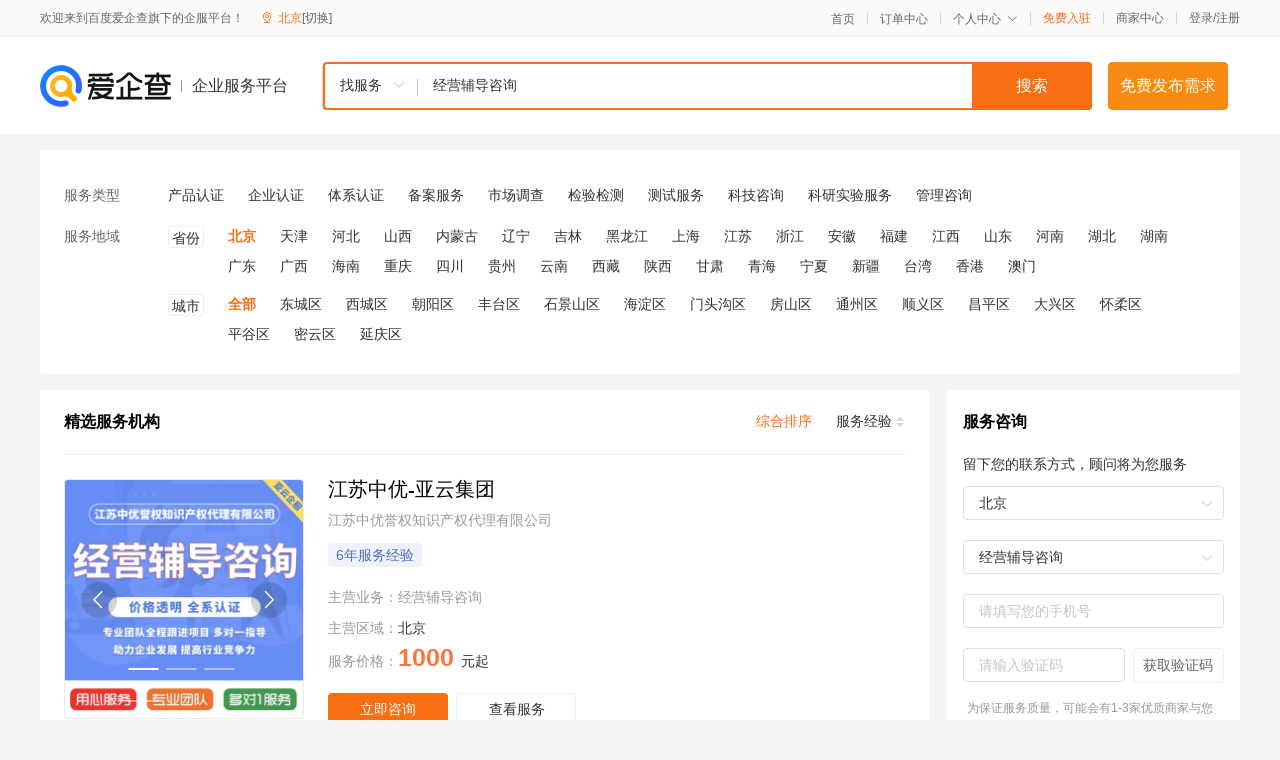

--- FILE ---
content_type: text/html; charset=utf-8
request_url: https://yiqifu.baidu.com/g/csearch?q=%E7%BB%8F%E8%90%A5%E8%BE%85%E5%AF%BC%E5%92%A8%E8%AF%A2
body_size: 11741
content:
<!DOCTYPE html><html><head><meta charset="UTF-8">  <title>经营辅导咨询-科技咨询服务机构-%!s(MISSING)价格排列-爱企查企业服务平台</title>   <meta name="keywords" content="经营辅导咨询代办机构,管理咨询价格查询,科技咨询代办,科技咨询怎么办理,经营辅导咨询服务多少钱">   <meta name="description" content="爱企查企业服务平台为您找到10条与经营辅导咨询相关的能够提供经营辅导咨询相关服务的优质机构,您可通过平台免费查询、咨询科技咨询相关的服务信息,对比不同服务商,找到最符合您要求的服务机构。">  <meta http-equiv="X-UA-Compatible" content="IE=edge"><meta name="referrer" content="no-referrer-when-downgrade"><link rel="pre-connect" href="//qifu-pub.bj.bcebos.com/"><link rel="dns-prefetch" href="//qifu-pub.bj.bcebos.com/"><link rel="dns-prefetch" href="//ts.bdimg.com"><link rel="dns-prefetch" href="//himg.bdimg.com"><link rel="shortcut icon" href="//xinpub.cdn.bcebos.com/static/favicon.ico" type="image/x-icon">  <script type="text/javascript" src="//passport.baidu.com/passApi/js/uni_login_wrapper.js"></script><script src="https://xin-static.cdn.bcebos.com/law-m/js/template.js"></script> <link href="//xinpub.cdn.bcebos.com/aiqifu/static/1748572627/css/vendors.95232eab35f.css" rel="stylesheet"><link href="//xinpub.cdn.bcebos.com/aiqifu/static/1748572627/css/cservicelist.646f40a4c77.css" rel="stylesheet"> <script> 
        
        var _hmt = _hmt || [];
        (function () {
            var hm = document.createElement('script');
            hm.src = '//hm.baidu.com/hm.js?37e1bd75d9c0b74f7b4a8ba07566c281';
            hm.setAttribute('async', 'async');
            hm.setAttribute('defer', 'defer');
            var s = document.getElementsByTagName('script')[0];
            s.parentNode.insertBefore(hm, s);
        })();</script></head><body><div id="app">  </div><script>   window.pageData = {"address":{"addrName":"北京","id":"110100"},"category":{"firstid":"24707","firstname":"科技咨询","secondid":"92049","secondname":"管理咨询","thirdid":"93766","thirdname":"经营辅导咨询"},"cities":[{"children":[{"children":[],"ischeck":true,"label":"全部","value":"110000"},{"children":[],"ischeck":false,"label":"东城区","value":"110101"},{"children":[],"ischeck":false,"label":"西城区","value":"110102"},{"children":[],"ischeck":false,"label":"朝阳区","value":"110105"},{"children":[],"ischeck":false,"label":"丰台区","value":"110106"},{"children":[],"ischeck":false,"label":"石景山区","value":"110107"},{"children":[],"ischeck":false,"label":"海淀区","value":"110108"},{"children":[],"ischeck":false,"label":"门头沟区","value":"110109"},{"children":[],"ischeck":false,"label":"房山区","value":"110111"},{"children":[],"ischeck":false,"label":"通州区","value":"110112"},{"children":[],"ischeck":false,"label":"顺义区","value":"110113"},{"children":[],"ischeck":false,"label":"昌平区","value":"110114"},{"children":[],"ischeck":false,"label":"大兴区","value":"110115"},{"children":[],"ischeck":false,"label":"怀柔区","value":"110116"},{"children":[],"ischeck":false,"label":"平谷区","value":"110117"},{"children":[],"ischeck":false,"label":"密云区","value":"110228"},{"children":[],"ischeck":false,"label":"延庆区","value":"110229"}],"ischeck":true,"label":"北京","value":"110000"},{"children":[{"children":[],"ischeck":false,"label":"全部","value":"120000"},{"children":[],"ischeck":false,"label":"和平区","value":"120101"},{"children":[],"ischeck":false,"label":"河东区","value":"120102"},{"children":[],"ischeck":false,"label":"河西区","value":"120103"},{"children":[],"ischeck":false,"label":"南开区","value":"120104"},{"children":[],"ischeck":false,"label":"河北区","value":"120105"},{"children":[],"ischeck":false,"label":"红桥区","value":"120106"},{"children":[],"ischeck":false,"label":"东丽区","value":"120110"},{"children":[],"ischeck":false,"label":"西青区","value":"120111"},{"children":[],"ischeck":false,"label":"津南区","value":"120112"},{"children":[],"ischeck":false,"label":"北辰区","value":"120113"},{"children":[],"ischeck":false,"label":"武清区","value":"120114"},{"children":[],"ischeck":false,"label":"宝坻区","value":"120115"},{"children":[],"ischeck":false,"label":"滨海新区","value":"120116"},{"children":[],"ischeck":false,"label":"宁河区","value":"120221"},{"children":[],"ischeck":false,"label":"静海区","value":"120223"},{"children":[],"ischeck":false,"label":"蓟州区","value":"120225"}],"ischeck":false,"label":"天津","value":"120000"},{"children":[{"children":[],"ischeck":false,"label":"全部","value":"130000"},{"children":[],"ischeck":false,"label":"石家庄","value":"130100"},{"children":[],"ischeck":false,"label":"唐山","value":"130200"},{"children":[],"ischeck":false,"label":"秦皇岛","value":"130300"},{"children":[],"ischeck":false,"label":"邯郸","value":"130400"},{"children":[],"ischeck":false,"label":"邢台","value":"130500"},{"children":[],"ischeck":false,"label":"保定","value":"130600"},{"children":[],"ischeck":false,"label":"张家口","value":"130700"},{"children":[],"ischeck":false,"label":"承德","value":"130800"},{"children":[],"ischeck":false,"label":"沧州","value":"130900"},{"children":[],"ischeck":false,"label":"廊坊","value":"131000"},{"children":[],"ischeck":false,"label":"衡水","value":"131100"}],"ischeck":false,"label":"河北","value":"130000"},{"children":[{"children":[],"ischeck":false,"label":"全部","value":"140000"},{"children":[],"ischeck":false,"label":"太原","value":"140100"},{"children":[],"ischeck":false,"label":"大同","value":"140200"},{"children":[],"ischeck":false,"label":"阳泉","value":"140300"},{"children":[],"ischeck":false,"label":"长治","value":"140400"},{"children":[],"ischeck":false,"label":"晋城","value":"140500"},{"children":[],"ischeck":false,"label":"朔州","value":"140600"},{"children":[],"ischeck":false,"label":"晋中","value":"140700"},{"children":[],"ischeck":false,"label":"运城","value":"140800"},{"children":[],"ischeck":false,"label":"忻州","value":"140900"},{"children":[],"ischeck":false,"label":"临汾","value":"141000"},{"children":[],"ischeck":false,"label":"吕梁","value":"141100"}],"ischeck":false,"label":"山西","value":"140000"},{"children":[{"children":[],"ischeck":false,"label":"全部","value":"150000"},{"children":[],"ischeck":false,"label":"呼和浩特","value":"150100"},{"children":[],"ischeck":false,"label":"包头","value":"150200"},{"children":[],"ischeck":false,"label":"乌海","value":"150300"},{"children":[],"ischeck":false,"label":"赤峰","value":"150400"},{"children":[],"ischeck":false,"label":"通辽","value":"150500"},{"children":[],"ischeck":false,"label":"鄂尔多斯","value":"150600"},{"children":[],"ischeck":false,"label":"呼伦贝尔","value":"150700"},{"children":[],"ischeck":false,"label":"巴彦淖尔","value":"150800"},{"children":[],"ischeck":false,"label":"乌兰察布","value":"150900"},{"children":[],"ischeck":false,"label":"兴安盟","value":"152200"},{"children":[],"ischeck":false,"label":"锡林郭勒盟","value":"152500"},{"children":[],"ischeck":false,"label":"阿拉善盟","value":"152900"}],"ischeck":false,"label":"内蒙古","value":"150000"},{"children":[{"children":[],"ischeck":false,"label":"全部","value":"210000"},{"children":[],"ischeck":false,"label":"沈阳","value":"210100"},{"children":[],"ischeck":false,"label":"大连","value":"210200"},{"children":[],"ischeck":false,"label":"鞍山","value":"210300"},{"children":[],"ischeck":false,"label":"抚顺","value":"210400"},{"children":[],"ischeck":false,"label":"本溪","value":"210500"},{"children":[],"ischeck":false,"label":"丹东","value":"210600"},{"children":[],"ischeck":false,"label":"锦州","value":"210700"},{"children":[],"ischeck":false,"label":"营口","value":"210800"},{"children":[],"ischeck":false,"label":"阜新","value":"210900"},{"children":[],"ischeck":false,"label":"辽阳","value":"211000"},{"children":[],"ischeck":false,"label":"盘锦","value":"211100"},{"children":[],"ischeck":false,"label":"铁岭","value":"211200"},{"children":[],"ischeck":false,"label":"朝阳","value":"211300"},{"children":[],"ischeck":false,"label":"葫芦岛","value":"211400"}],"ischeck":false,"label":"辽宁","value":"210000"},{"children":[{"children":[],"ischeck":false,"label":"全部","value":"220000"},{"children":[],"ischeck":false,"label":"长春","value":"220100"},{"children":[],"ischeck":false,"label":"吉林","value":"220200"},{"children":[],"ischeck":false,"label":"四平","value":"220300"},{"children":[],"ischeck":false,"label":"辽源","value":"220400"},{"children":[],"ischeck":false,"label":"通化","value":"220500"},{"children":[],"ischeck":false,"label":"白山","value":"220600"},{"children":[],"ischeck":false,"label":"松原","value":"220700"},{"children":[],"ischeck":false,"label":"白城","value":"220800"},{"children":[],"ischeck":false,"label":"延边","value":"222400"}],"ischeck":false,"label":"吉林","value":"220000"},{"children":[{"children":[],"ischeck":false,"label":"全部","value":"230000"},{"children":[],"ischeck":false,"label":"哈尔滨","value":"230100"},{"children":[],"ischeck":false,"label":"齐齐哈尔","value":"230200"},{"children":[],"ischeck":false,"label":"鸡西","value":"230300"},{"children":[],"ischeck":false,"label":"鹤岗","value":"230400"},{"children":[],"ischeck":false,"label":"双鸭山","value":"230500"},{"children":[],"ischeck":false,"label":"大庆","value":"230600"},{"children":[],"ischeck":false,"label":"伊春","value":"230700"},{"children":[],"ischeck":false,"label":"佳木斯","value":"230800"},{"children":[],"ischeck":false,"label":"七台河","value":"230900"},{"children":[],"ischeck":false,"label":"牡丹江","value":"231000"},{"children":[],"ischeck":false,"label":"黑河","value":"231100"},{"children":[],"ischeck":false,"label":"绥化","value":"231200"},{"children":[],"ischeck":false,"label":"大兴安岭","value":"232700"}],"ischeck":false,"label":"黑龙江","value":"230000"},{"children":[{"children":[],"ischeck":false,"label":"全部","value":"310000"},{"children":[],"ischeck":false,"label":"黄浦区","value":"310101"},{"children":[],"ischeck":false,"label":"徐汇区","value":"310104"},{"children":[],"ischeck":false,"label":"长宁区","value":"310105"},{"children":[],"ischeck":false,"label":"静安区","value":"310106"},{"children":[],"ischeck":false,"label":"普陀区","value":"310107"},{"children":[],"ischeck":false,"label":"闸北区","value":"310108"},{"children":[],"ischeck":false,"label":"虹口区","value":"310109"},{"children":[],"ischeck":false,"label":"杨浦区","value":"310110"},{"children":[],"ischeck":false,"label":"闵行区","value":"310112"},{"children":[],"ischeck":false,"label":"宝山区","value":"310113"},{"children":[],"ischeck":false,"label":"嘉定区","value":"310114"},{"children":[],"ischeck":false,"label":"浦东新区","value":"310115"},{"children":[],"ischeck":false,"label":"金山区","value":"310116"},{"children":[],"ischeck":false,"label":"松江区","value":"310117"},{"children":[],"ischeck":false,"label":"青浦区","value":"310118"},{"children":[],"ischeck":false,"label":"奉贤区","value":"310120"},{"children":[],"ischeck":false,"label":"崇明区","value":"310151"}],"ischeck":false,"label":"上海","value":"310000"},{"children":[{"children":[],"ischeck":false,"label":"全部","value":"320000"},{"children":[],"ischeck":false,"label":"南京","value":"320100"},{"children":[],"ischeck":false,"label":"无锡","value":"320200"},{"children":[],"ischeck":false,"label":"徐州","value":"320300"},{"children":[],"ischeck":false,"label":"常州","value":"320400"},{"children":[],"ischeck":false,"label":"苏州","value":"320500"},{"children":[],"ischeck":false,"label":"南通","value":"320600"},{"children":[],"ischeck":false,"label":"连云港","value":"320700"},{"children":[],"ischeck":false,"label":"淮安","value":"320800"},{"children":[],"ischeck":false,"label":"盐城","value":"320900"},{"children":[],"ischeck":false,"label":"扬州","value":"321000"},{"children":[],"ischeck":false,"label":"镇江","value":"321100"},{"children":[],"ischeck":false,"label":"泰州","value":"321200"},{"children":[],"ischeck":false,"label":"宿迁","value":"321300"}],"ischeck":false,"label":"江苏","value":"320000"},{"children":[{"children":[],"ischeck":false,"label":"全部","value":"330000"},{"children":[],"ischeck":false,"label":"杭州","value":"330100"},{"children":[],"ischeck":false,"label":"宁波","value":"330200"},{"children":[],"ischeck":false,"label":"温州","value":"330300"},{"children":[],"ischeck":false,"label":"嘉兴","value":"330400"},{"children":[],"ischeck":false,"label":"湖州","value":"330500"},{"children":[],"ischeck":false,"label":"绍兴","value":"330600"},{"children":[],"ischeck":false,"label":"金华","value":"330700"},{"children":[],"ischeck":false,"label":"衢州","value":"330800"},{"children":[],"ischeck":false,"label":"舟山","value":"330900"},{"children":[],"ischeck":false,"label":"台州","value":"331000"},{"children":[],"ischeck":false,"label":"丽水","value":"331100"}],"ischeck":false,"label":"浙江","value":"330000"},{"children":[{"children":[],"ischeck":false,"label":"全部","value":"340000"},{"children":[],"ischeck":false,"label":"合肥","value":"340100"},{"children":[],"ischeck":false,"label":"芜湖","value":"340200"},{"children":[],"ischeck":false,"label":"蚌埠","value":"340300"},{"children":[],"ischeck":false,"label":"淮南","value":"340400"},{"children":[],"ischeck":false,"label":"马鞍山","value":"340500"},{"children":[],"ischeck":false,"label":"淮北","value":"340600"},{"children":[],"ischeck":false,"label":"铜陵","value":"340700"},{"children":[],"ischeck":false,"label":"安庆","value":"340800"},{"children":[],"ischeck":false,"label":"黄山","value":"341000"},{"children":[],"ischeck":false,"label":"滁州","value":"341100"},{"children":[],"ischeck":false,"label":"阜阳","value":"341200"},{"children":[],"ischeck":false,"label":"宿州","value":"341300"},{"children":[],"ischeck":false,"label":"六安","value":"341500"},{"children":[],"ischeck":false,"label":"亳州","value":"341600"},{"children":[],"ischeck":false,"label":"池州","value":"341700"},{"children":[],"ischeck":false,"label":"宣城","value":"341800"}],"ischeck":false,"label":"安徽","value":"340000"},{"children":[{"children":[],"ischeck":false,"label":"全部","value":"350000"},{"children":[],"ischeck":false,"label":"福州","value":"350100"},{"children":[],"ischeck":false,"label":"厦门","value":"350200"},{"children":[],"ischeck":false,"label":"莆田","value":"350300"},{"children":[],"ischeck":false,"label":"三明","value":"350400"},{"children":[],"ischeck":false,"label":"泉州","value":"350500"},{"children":[],"ischeck":false,"label":"漳州","value":"350600"},{"children":[],"ischeck":false,"label":"南平","value":"350700"},{"children":[],"ischeck":false,"label":"龙岩","value":"350800"},{"children":[],"ischeck":false,"label":"宁德","value":"350900"}],"ischeck":false,"label":"福建","value":"350000"},{"children":[{"children":[],"ischeck":false,"label":"全部","value":"360000"},{"children":[],"ischeck":false,"label":"南昌","value":"360100"},{"children":[],"ischeck":false,"label":"景德镇","value":"360200"},{"children":[],"ischeck":false,"label":"萍乡","value":"360300"},{"children":[],"ischeck":false,"label":"九江","value":"360400"},{"children":[],"ischeck":false,"label":"新余","value":"360500"},{"children":[],"ischeck":false,"label":"鹰潭","value":"360600"},{"children":[],"ischeck":false,"label":"赣州","value":"360700"},{"children":[],"ischeck":false,"label":"吉安","value":"360800"},{"children":[],"ischeck":false,"label":"宜春","value":"360900"},{"children":[],"ischeck":false,"label":"抚州","value":"361000"},{"children":[],"ischeck":false,"label":"上饶","value":"361100"}],"ischeck":false,"label":"江西","value":"360000"},{"children":[{"children":[],"ischeck":false,"label":"全部","value":"370000"},{"children":[],"ischeck":false,"label":"济南","value":"370100"},{"children":[],"ischeck":false,"label":"青岛","value":"370200"},{"children":[],"ischeck":false,"label":"淄博","value":"370300"},{"children":[],"ischeck":false,"label":"枣庄","value":"370400"},{"children":[],"ischeck":false,"label":"东营","value":"370500"},{"children":[],"ischeck":false,"label":"烟台","value":"370600"},{"children":[],"ischeck":false,"label":"潍坊","value":"370700"},{"children":[],"ischeck":false,"label":"济宁","value":"370800"},{"children":[],"ischeck":false,"label":"泰安","value":"370900"},{"children":[],"ischeck":false,"label":"威海","value":"371000"},{"children":[],"ischeck":false,"label":"日照","value":"371100"},{"children":[],"ischeck":false,"label":"莱芜","value":"371200"},{"children":[],"ischeck":false,"label":"临沂","value":"371300"},{"children":[],"ischeck":false,"label":"德州","value":"371400"},{"children":[],"ischeck":false,"label":"聊城","value":"371500"},{"children":[],"ischeck":false,"label":"滨州","value":"371600"},{"children":[],"ischeck":false,"label":"菏泽","value":"371700"}],"ischeck":false,"label":"山东","value":"370000"},{"children":[{"children":[],"ischeck":false,"label":"全部","value":"410000"},{"children":[],"ischeck":false,"label":"郑州","value":"410100"},{"children":[],"ischeck":false,"label":"开封","value":"410200"},{"children":[],"ischeck":false,"label":"洛阳","value":"410300"},{"children":[],"ischeck":false,"label":"平顶山","value":"410400"},{"children":[],"ischeck":false,"label":"安阳","value":"410500"},{"children":[],"ischeck":false,"label":"鹤壁","value":"410600"},{"children":[],"ischeck":false,"label":"新乡","value":"410700"},{"children":[],"ischeck":false,"label":"焦作","value":"410800"},{"children":[],"ischeck":false,"label":"濮阳","value":"410900"},{"children":[],"ischeck":false,"label":"许昌","value":"411000"},{"children":[],"ischeck":false,"label":"漯河","value":"411100"},{"children":[],"ischeck":false,"label":"三门峡","value":"411200"},{"children":[],"ischeck":false,"label":"南阳","value":"411300"},{"children":[],"ischeck":false,"label":"商丘","value":"411400"},{"children":[],"ischeck":false,"label":"信阳","value":"411500"},{"children":[],"ischeck":false,"label":"周口","value":"411600"},{"children":[],"ischeck":false,"label":"驻马店","value":"411700"},{"children":[],"ischeck":false,"label":"省直辖县级行政区划","value":"419000"}],"ischeck":false,"label":"河南","value":"410000"},{"children":[{"children":[],"ischeck":false,"label":"全部","value":"420000"},{"children":[],"ischeck":false,"label":"武汉","value":"420100"},{"children":[],"ischeck":false,"label":"黄石","value":"420200"},{"children":[],"ischeck":false,"label":"十堰","value":"420300"},{"children":[],"ischeck":false,"label":"宜昌","value":"420500"},{"children":[],"ischeck":false,"label":"襄阳","value":"420600"},{"children":[],"ischeck":false,"label":"鄂州","value":"420700"},{"children":[],"ischeck":false,"label":"荆门","value":"420800"},{"children":[],"ischeck":false,"label":"孝感","value":"420900"},{"children":[],"ischeck":false,"label":"荆州","value":"421000"},{"children":[],"ischeck":false,"label":"黄冈","value":"421100"},{"children":[],"ischeck":false,"label":"咸宁","value":"421200"},{"children":[],"ischeck":false,"label":"随州","value":"421300"},{"children":[],"ischeck":false,"label":"恩施","value":"422800"},{"children":[],"ischeck":false,"label":"省直辖县级行政区划","value":"429000"}],"ischeck":false,"label":"湖北","value":"420000"},{"children":[{"children":[],"ischeck":false,"label":"全部","value":"430000"},{"children":[],"ischeck":false,"label":"长沙","value":"430100"},{"children":[],"ischeck":false,"label":"株洲","value":"430200"},{"children":[],"ischeck":false,"label":"湘潭","value":"430300"},{"children":[],"ischeck":false,"label":"衡阳","value":"430400"},{"children":[],"ischeck":false,"label":"邵阳","value":"430500"},{"children":[],"ischeck":false,"label":"岳阳","value":"430600"},{"children":[],"ischeck":false,"label":"常德","value":"430700"},{"children":[],"ischeck":false,"label":"张家界","value":"430800"},{"children":[],"ischeck":false,"label":"益阳","value":"430900"},{"children":[],"ischeck":false,"label":"郴州","value":"431000"},{"children":[],"ischeck":false,"label":"永州","value":"431100"},{"children":[],"ischeck":false,"label":"怀化","value":"431200"},{"children":[],"ischeck":false,"label":"娄底","value":"431300"},{"children":[],"ischeck":false,"label":"湘西","value":"433100"}],"ischeck":false,"label":"湖南","value":"430000"},{"children":[{"children":[],"ischeck":false,"label":"全部","value":"440000"},{"children":[],"ischeck":false,"label":"广州","value":"440100"},{"children":[],"ischeck":false,"label":"韶关","value":"440200"},{"children":[],"ischeck":false,"label":"深圳","value":"440300"},{"children":[],"ischeck":false,"label":"珠海","value":"440400"},{"children":[],"ischeck":false,"label":"汕头","value":"440500"},{"children":[],"ischeck":false,"label":"佛山","value":"440600"},{"children":[],"ischeck":false,"label":"江门","value":"440700"},{"children":[],"ischeck":false,"label":"湛江","value":"440800"},{"children":[],"ischeck":false,"label":"茂名","value":"440900"},{"children":[],"ischeck":false,"label":"肇庆","value":"441200"},{"children":[],"ischeck":false,"label":"惠州","value":"441300"},{"children":[],"ischeck":false,"label":"梅州","value":"441400"},{"children":[],"ischeck":false,"label":"汕尾","value":"441500"},{"children":[],"ischeck":false,"label":"河源","value":"441600"},{"children":[],"ischeck":false,"label":"阳江","value":"441700"},{"children":[],"ischeck":false,"label":"清远","value":"441800"},{"children":[],"ischeck":false,"label":"东莞","value":"441900"},{"children":[],"ischeck":false,"label":"中山","value":"442000"},{"children":[],"ischeck":false,"label":"潮州","value":"445100"},{"children":[],"ischeck":false,"label":"揭阳","value":"445200"},{"children":[],"ischeck":false,"label":"云浮","value":"445300"}],"ischeck":false,"label":"广东","value":"440000"},{"children":[{"children":[],"ischeck":false,"label":"全部","value":"450000"},{"children":[],"ischeck":false,"label":"南宁","value":"450100"},{"children":[],"ischeck":false,"label":"柳州","value":"450200"},{"children":[],"ischeck":false,"label":"桂林","value":"450300"},{"children":[],"ischeck":false,"label":"梧州","value":"450400"},{"children":[],"ischeck":false,"label":"北海","value":"450500"},{"children":[],"ischeck":false,"label":"防城港","value":"450600"},{"children":[],"ischeck":false,"label":"钦州","value":"450700"},{"children":[],"ischeck":false,"label":"贵港","value":"450800"},{"children":[],"ischeck":false,"label":"玉林","value":"450900"},{"children":[],"ischeck":false,"label":"百色","value":"451000"},{"children":[],"ischeck":false,"label":"贺州","value":"451100"},{"children":[],"ischeck":false,"label":"河池","value":"451200"},{"children":[],"ischeck":false,"label":"来宾","value":"451300"},{"children":[],"ischeck":false,"label":"崇左","value":"451400"}],"ischeck":false,"label":"广西","value":"450000"},{"children":[{"children":[],"ischeck":false,"label":"全部","value":"460000"},{"children":[],"ischeck":false,"label":"海口","value":"460100"},{"children":[],"ischeck":false,"label":"三亚","value":"460200"},{"children":[],"ischeck":false,"label":"三沙","value":"460300"},{"children":[],"ischeck":false,"label":"省直辖县级行政区划","value":"469000"}],"ischeck":false,"label":"海南","value":"460000"},{"children":[{"children":[],"ischeck":false,"label":"全部","value":"500000"},{"children":[],"ischeck":false,"label":"万州区","value":"500101"},{"children":[],"ischeck":false,"label":"涪陵区","value":"500102"},{"children":[],"ischeck":false,"label":"渝中区","value":"500103"},{"children":[],"ischeck":false,"label":"大渡口区","value":"500104"},{"children":[],"ischeck":false,"label":"江北区","value":"500105"},{"children":[],"ischeck":false,"label":"沙坪坝区","value":"500106"},{"children":[],"ischeck":false,"label":"九龙坡区","value":"500107"},{"children":[],"ischeck":false,"label":"南岸区","value":"500108"},{"children":[],"ischeck":false,"label":"北碚区","value":"500109"},{"children":[],"ischeck":false,"label":"綦江区","value":"500110"},{"children":[],"ischeck":false,"label":"大足区","value":"500111"},{"children":[],"ischeck":false,"label":"渝北区","value":"500112"},{"children":[],"ischeck":false,"label":"巴南区","value":"500113"},{"children":[],"ischeck":false,"label":"黔江区","value":"500114"},{"children":[],"ischeck":false,"label":"长寿区","value":"500115"},{"children":[],"ischeck":false,"label":"江津区","value":"500116"},{"children":[],"ischeck":false,"label":"合川区","value":"500117"},{"children":[],"ischeck":false,"label":"永川区","value":"500118"},{"children":[],"ischeck":false,"label":"南川区","value":"500119"},{"children":[],"ischeck":false,"label":"璧山区","value":"500120"},{"children":[],"ischeck":false,"label":"铜梁区","value":"500151"},{"children":[],"ischeck":false,"label":"潼南区","value":"500152"},{"children":[],"ischeck":false,"label":"荣昌区","value":"500153"},{"children":[],"ischeck":false,"label":"开州区","value":"500154"},{"children":[],"ischeck":false,"label":"梁平区","value":"500155"},{"children":[],"ischeck":false,"label":"武隆区","value":"500156"},{"children":[],"ischeck":false,"label":"潼南县","value":"500223"},{"children":[],"ischeck":false,"label":"荣昌县","value":"500226"},{"children":[],"ischeck":false,"label":"梁平县","value":"500228"},{"children":[],"ischeck":false,"label":"城口县","value":"500229"},{"children":[],"ischeck":false,"label":"丰都县","value":"500230"},{"children":[],"ischeck":false,"label":"垫江县","value":"500231"},{"children":[],"ischeck":false,"label":"武隆县","value":"500232"},{"children":[],"ischeck":false,"label":"忠县","value":"500233"},{"children":[],"ischeck":false,"label":"开县","value":"500234"},{"children":[],"ischeck":false,"label":"云阳县","value":"500235"},{"children":[],"ischeck":false,"label":"奉节县","value":"500236"},{"children":[],"ischeck":false,"label":"巫山县","value":"500237"},{"children":[],"ischeck":false,"label":"巫溪县","value":"500238"},{"children":[],"ischeck":false,"label":"石柱土家族自治县","value":"500240"},{"children":[],"ischeck":false,"label":"秀山土家族苗族自治县","value":"500241"},{"children":[],"ischeck":false,"label":"酉阳土家族苗族自治县","value":"500242"},{"children":[],"ischeck":false,"label":"彭水苗族土家族自治县","value":"500243"}],"ischeck":false,"label":"重庆","value":"500000"},{"children":[{"children":[],"ischeck":false,"label":"全部","value":"510000"},{"children":[],"ischeck":false,"label":"成都","value":"510100"},{"children":[],"ischeck":false,"label":"自贡","value":"510300"},{"children":[],"ischeck":false,"label":"攀枝花","value":"510400"},{"children":[],"ischeck":false,"label":"泸州","value":"510500"},{"children":[],"ischeck":false,"label":"德阳","value":"510600"},{"children":[],"ischeck":false,"label":"绵阳","value":"510700"},{"children":[],"ischeck":false,"label":"广元","value":"510800"},{"children":[],"ischeck":false,"label":"遂宁","value":"510900"},{"children":[],"ischeck":false,"label":"内江","value":"511000"},{"children":[],"ischeck":false,"label":"乐山","value":"511100"},{"children":[],"ischeck":false,"label":"南充","value":"511300"},{"children":[],"ischeck":false,"label":"眉山","value":"511400"},{"children":[],"ischeck":false,"label":"宜宾","value":"511500"},{"children":[],"ischeck":false,"label":"广安","value":"511600"},{"children":[],"ischeck":false,"label":"达州","value":"511700"},{"children":[],"ischeck":false,"label":"雅安","value":"511800"},{"children":[],"ischeck":false,"label":"巴中","value":"511900"},{"children":[],"ischeck":false,"label":"资阳","value":"512000"},{"children":[],"ischeck":false,"label":"阿坝","value":"513200"},{"children":[],"ischeck":false,"label":"甘孜","value":"513300"},{"children":[],"ischeck":false,"label":"凉山","value":"513400"}],"ischeck":false,"label":"四川","value":"510000"},{"children":[{"children":[],"ischeck":false,"label":"全部","value":"520000"},{"children":[],"ischeck":false,"label":"贵阳","value":"520100"},{"children":[],"ischeck":false,"label":"六盘水","value":"520200"},{"children":[],"ischeck":false,"label":"遵义","value":"520300"},{"children":[],"ischeck":false,"label":"安顺","value":"520400"},{"children":[],"ischeck":false,"label":"毕节","value":"520500"},{"children":[],"ischeck":false,"label":"铜仁","value":"520600"},{"children":[],"ischeck":false,"label":"黔西南","value":"522300"},{"children":[],"ischeck":false,"label":"黔东南","value":"522600"},{"children":[],"ischeck":false,"label":"黔南","value":"522700"}],"ischeck":false,"label":"贵州","value":"520000"},{"children":[{"children":[],"ischeck":false,"label":"全部","value":"530000"},{"children":[],"ischeck":false,"label":"昆明","value":"530100"},{"children":[],"ischeck":false,"label":"曲靖","value":"530300"},{"children":[],"ischeck":false,"label":"玉溪","value":"530400"},{"children":[],"ischeck":false,"label":"保山","value":"530500"},{"children":[],"ischeck":false,"label":"昭通","value":"530600"},{"children":[],"ischeck":false,"label":"丽江","value":"530700"},{"children":[],"ischeck":false,"label":"普洱","value":"530800"},{"children":[],"ischeck":false,"label":"临沧","value":"530900"},{"children":[],"ischeck":false,"label":"楚雄","value":"532300"},{"children":[],"ischeck":false,"label":"红河","value":"532500"},{"children":[],"ischeck":false,"label":"文山","value":"532600"},{"children":[],"ischeck":false,"label":"西双版纳","value":"532800"},{"children":[],"ischeck":false,"label":"大理","value":"532900"},{"children":[],"ischeck":false,"label":"德宏","value":"533100"},{"children":[],"ischeck":false,"label":"怒江","value":"533300"},{"children":[],"ischeck":false,"label":"迪庆","value":"533400"}],"ischeck":false,"label":"云南","value":"530000"},{"children":[{"children":[],"ischeck":false,"label":"全部","value":"540000"},{"children":[],"ischeck":false,"label":"拉萨","value":"540100"},{"children":[],"ischeck":false,"label":"日喀则","value":"540200"},{"children":[],"ischeck":false,"label":"昌都","value":"542100"},{"children":[],"ischeck":false,"label":"山南","value":"542200"},{"children":[],"ischeck":false,"label":"那曲","value":"542400"},{"children":[],"ischeck":false,"label":"阿里","value":"542500"},{"children":[],"ischeck":false,"label":"林芝","value":"542600"}],"ischeck":false,"label":"西藏","value":"540000"},{"children":[{"children":[],"ischeck":false,"label":"全部","value":"610000"},{"children":[],"ischeck":false,"label":"西安","value":"610100"},{"children":[],"ischeck":false,"label":"铜川","value":"610200"},{"children":[],"ischeck":false,"label":"宝鸡","value":"610300"},{"children":[],"ischeck":false,"label":"咸阳","value":"610400"},{"children":[],"ischeck":false,"label":"渭南","value":"610500"},{"children":[],"ischeck":false,"label":"延安","value":"610600"},{"children":[],"ischeck":false,"label":"汉中","value":"610700"},{"children":[],"ischeck":false,"label":"榆林","value":"610800"},{"children":[],"ischeck":false,"label":"安康","value":"610900"},{"children":[],"ischeck":false,"label":"商洛","value":"611000"}],"ischeck":false,"label":"陕西","value":"610000"},{"children":[{"children":[],"ischeck":false,"label":"全部","value":"620000"},{"children":[],"ischeck":false,"label":"兰州","value":"620100"},{"children":[],"ischeck":false,"label":"嘉峪关","value":"620200"},{"children":[],"ischeck":false,"label":"金昌","value":"620300"},{"children":[],"ischeck":false,"label":"白银","value":"620400"},{"children":[],"ischeck":false,"label":"天水","value":"620500"},{"children":[],"ischeck":false,"label":"武威","value":"620600"},{"children":[],"ischeck":false,"label":"张掖","value":"620700"},{"children":[],"ischeck":false,"label":"平凉","value":"620800"},{"children":[],"ischeck":false,"label":"酒泉","value":"620900"},{"children":[],"ischeck":false,"label":"庆阳","value":"621000"},{"children":[],"ischeck":false,"label":"定西","value":"621100"},{"children":[],"ischeck":false,"label":"陇南","value":"621200"},{"children":[],"ischeck":false,"label":"临夏","value":"622900"},{"children":[],"ischeck":false,"label":"甘南","value":"623000"}],"ischeck":false,"label":"甘肃","value":"620000"},{"children":[{"children":[],"ischeck":false,"label":"全部","value":"630000"},{"children":[],"ischeck":false,"label":"西宁","value":"630100"},{"children":[],"ischeck":false,"label":"海东市","value":"630200"},{"children":[],"ischeck":false,"label":"海北州","value":"632200"},{"children":[],"ischeck":false,"label":"黄南州","value":"632300"},{"children":[],"ischeck":false,"label":"海南州","value":"632500"},{"children":[],"ischeck":false,"label":"果洛州","value":"632600"},{"children":[],"ischeck":false,"label":"玉树州","value":"632700"},{"children":[],"ischeck":false,"label":"海西州","value":"632800"}],"ischeck":false,"label":"青海","value":"630000"},{"children":[{"children":[],"ischeck":false,"label":"全部","value":"640000"},{"children":[],"ischeck":false,"label":"银川","value":"640100"},{"children":[],"ischeck":false,"label":"石嘴山","value":"640200"},{"children":[],"ischeck":false,"label":"吴忠","value":"640300"},{"children":[],"ischeck":false,"label":"固原","value":"640400"},{"children":[],"ischeck":false,"label":"中卫","value":"640500"}],"ischeck":false,"label":"宁夏","value":"640000"},{"children":[{"children":[],"ischeck":false,"label":"全部","value":"650000"},{"children":[],"ischeck":false,"label":"乌鲁木齐","value":"650100"},{"children":[],"ischeck":false,"label":"克拉玛依","value":"650200"},{"children":[],"ischeck":false,"label":"吐鲁番","value":"652100"},{"children":[],"ischeck":false,"label":"哈密","value":"652200"},{"children":[],"ischeck":false,"label":"昌吉","value":"652300"},{"children":[],"ischeck":false,"label":"博尔塔拉","value":"652700"},{"children":[],"ischeck":false,"label":"巴音郭楞","value":"652800"},{"children":[],"ischeck":false,"label":"阿克苏","value":"652900"},{"children":[],"ischeck":false,"label":"克孜勒苏柯尔克孜","value":"653000"},{"children":[],"ischeck":false,"label":"喀什","value":"653100"},{"children":[],"ischeck":false,"label":"和田","value":"653200"},{"children":[],"ischeck":false,"label":"伊犁","value":"654000"},{"children":[],"ischeck":false,"label":"塔城","value":"654200"},{"children":[],"ischeck":false,"label":"阿勒泰","value":"654300"},{"children":[],"ischeck":false,"label":"自治区直辖县级行政区划","value":"659000"}],"ischeck":false,"label":"新疆","value":"650000"},{"children":[{"children":[],"ischeck":false,"label":"全部","value":"710000"}],"ischeck":false,"label":"台湾","value":"710000"},{"children":[{"children":[],"ischeck":false,"label":"全部","value":"810000"}],"ischeck":false,"label":"香港","value":"810000"},{"children":[{"children":[],"ischeck":false,"label":"全部","value":"820000"}],"ischeck":false,"label":"澳门","value":"820000"}],"hotCates":["公司注册服务","商标注册服务","代理记账服务","体系认证服务"],"isLogin":false,"isSpider":0,"logoutUrl":"https://passport.baidu.com/?logout\u0026u=","page":1,"pageCount":1,"pagesize":20,"passDomain":"https://passport.baidu.com","passapi":"//passport.baidu.com/passApi/js/uni_login_wrapper.js","q":"经营辅导咨询","result":{"description":"爱企查企业服务平台为您找到10条与经营辅导咨询相关的能够提供经营辅导咨询相关服务的优质机构,您可通过平台免费查询、咨询科技咨询相关的服务信息,对比不同服务商,找到最符合您要求的服务机构。","keywords":"经营辅导咨询代办机构,管理咨询价格查询,科技咨询代办,科技咨询怎么办理,经营辅导咨询服务多少钱","title":"经营辅导咨询-科技咨询服务机构-%!s(MISSING)价格排列-爱企查企业服务平台"},"searchType":"service","servCates":[{"children":[{"children":[],"ischeck":false,"label":"3C认证"},{"children":[],"ischeck":false,"label":"ATEX认证"},{"children":[],"ischeck":false,"label":"CE认证"},{"children":[],"ischeck":false,"label":"欧盟产品认证"},{"children":[],"ischeck":false,"label":"矿用产品安全标志认证"},{"children":[],"ischeck":false,"label":"环保产品认证"},{"children":[],"ischeck":false,"label":"CQC标志认证"},{"children":[],"ischeck":false,"label":"产品认证"},{"children":[],"ischeck":false,"label":"防爆电气CCC认证"},{"children":[],"ischeck":false,"label":"特种劳动防护用品安全标志"},{"children":[],"ischeck":false,"label":"SIL认证"},{"children":[],"ischeck":false,"label":"ROHS认证"},{"children":[],"ischeck":false,"label":"CCS船级社认证"},{"children":[],"ischeck":false,"label":"防爆合格证"},{"children":[],"ischeck":false,"label":"CB认证"},{"children":[],"ischeck":false,"label":"矿安认证"},{"children":[],"ischeck":false,"label":"UL认证"},{"children":[],"ischeck":false,"label":"煤矿设备进口认证"},{"children":[],"ischeck":false,"label":"消防认证"},{"children":[],"ischeck":false,"label":"煤矿设备维护资质"},{"children":[],"ischeck":false,"label":"煤矿设备安装检修资质"},{"children":[],"ischeck":false,"label":"劳安认证"},{"children":[],"ischeck":false,"label":"节能产品认证"},{"children":[],"ischeck":false,"label":"煤安认证"},{"children":[],"ischeck":false,"label":"矿用合格证"},{"children":[],"ischeck":false,"label":"防爆认证"},{"children":[],"ischeck":false,"label":"IECEx认证"},{"children":[],"ischeck":false,"label":"防爆电气设备维护资质"},{"children":[],"ischeck":false,"label":"防爆电气验收报告"},{"children":[],"ischeck":false,"label":"FCC认证"},{"children":[],"ischeck":false,"label":"GOTS认证"},{"children":[],"ischeck":false,"label":"法国A+认证"},{"children":[],"ischeck":false,"label":"芬兰M1认证"},{"children":[],"ischeck":false,"label":"ETA认证"},{"children":[],"ischeck":false,"label":"PSE认证"},{"children":[],"ischeck":false,"label":"CE-RED认证"},{"children":[],"ischeck":false,"label":"FCC-ID认证"},{"children":[],"ischeck":false,"label":"TELEC认证"},{"children":[],"ischeck":false,"label":"蓝牙BQB认证"},{"children":[],"ischeck":false,"label":"SAA认证"},{"children":[],"ischeck":false,"label":"IEC认证"},{"children":[],"ischeck":false,"label":"REACH认证"},{"children":[],"ischeck":false,"label":"KCC认证"},{"children":[],"ischeck":false,"label":"IC认证"},{"children":[],"ischeck":false,"label":"亚马逊cpc认证"},{"children":[],"ischeck":false,"label":"METI备案"},{"children":[],"ischeck":false,"label":"TPCH认证"},{"children":[],"ischeck":false,"label":"CP65认证"},{"children":[],"ischeck":false,"label":"南非认证"},{"children":[],"ischeck":false,"label":"沙特认证"},{"children":[],"ischeck":false,"label":"SABER认证"},{"children":[],"ischeck":false,"label":"ETL认证"},{"children":[],"ischeck":false,"label":"ERP认证"},{"children":[],"ischeck":false,"label":"WERCS注册"},{"children":[],"ischeck":false,"label":"货物运输鉴定报告"},{"children":[],"ischeck":false,"label":"SDS认证"},{"children":[],"ischeck":false,"label":"电池危包证"},{"children":[],"ischeck":false,"label":"危险特性分类报告"},{"children":[],"ischeck":false,"label":"亚马逊质检报告"},{"children":[],"ischeck":false,"label":"墨西哥认证"},{"children":[],"ischeck":false,"label":"RCM认证"}],"ischeck":false,"label":"产品认证"},{"children":[{"children":[],"ischeck":false,"label":"企业技术中心认证"},{"children":[],"ischeck":false,"label":"国家高新企业认定"},{"children":[],"ischeck":false,"label":"高新技术企业认证"},{"children":[],"ischeck":false,"label":"软件型企业认定"},{"children":[],"ischeck":false,"label":"小巨人企业认定"},{"children":[],"ischeck":false,"label":"双软评估认定"},{"children":[],"ischeck":false,"label":"企业认证"},{"children":[],"ischeck":false,"label":"高企认定"},{"children":[],"ischeck":false,"label":"中关村高新技术企业认定"},{"children":[],"ischeck":false,"label":"专精特新认证"},{"children":[],"ischeck":false,"label":"科技型企业认定"},{"children":[],"ischeck":false,"label":"企业认定"},{"children":[],"ischeck":false,"label":"fda注册"},{"children":[],"ischeck":false,"label":"中关村高新申报"}],"ischeck":false,"label":"企业认证"},{"children":[{"children":[],"ischeck":false,"label":"ISO体系认证"},{"children":[],"ischeck":false,"label":"HACCP食品危害控制证书"},{"children":[],"ischeck":false,"label":"有机食品认证"},{"children":[],"ischeck":false,"label":"七星售后服务管理体系认证"},{"children":[],"ischeck":false,"label":"cs认证"},{"children":[],"ischeck":false,"label":"itss认证"},{"children":[],"ischeck":false,"label":"HACCP体系认证"},{"children":[],"ischeck":false,"label":"ISO50001能源管理体系认证"},{"children":[],"ischeck":false,"label":"GB/T31950诚信管理体系认证"},{"children":[],"ischeck":false,"label":"物业服务管理体系认证"},{"children":[],"ischeck":false,"label":"保安服务管理体系认证"},{"children":[],"ischeck":false,"label":"AAA企业信用评价"},{"children":[],"ischeck":false,"label":"T35770合规管理体系认证"},{"children":[],"ischeck":false,"label":"体系认证"},{"children":[],"ischeck":false,"label":"iatf16949质量体系认证"},{"children":[],"ischeck":false,"label":"SA8000社会责任管理体系服务"},{"children":[],"ischeck":false,"label":"CMMI软件能力成熟度模型评估"},{"children":[],"ischeck":false,"label":"iso9000体系认证"},{"children":[],"ischeck":false,"label":"ISO14001环境管理体系认证"},{"children":[],"ischeck":false,"label":"ISO45001职业健康安全管理体系"},{"children":[],"ischeck":false,"label":"ISO27001信息安全管理体系认证"},{"children":[],"ischeck":false,"label":"ISO20000信息服务管理体系认证"},{"children":[],"ischeck":false,"label":"OHSAS18001职业健康安全体系认证"},{"children":[],"ischeck":false,"label":"ISO13485医疗器械质量管理体系认证"},{"children":[],"ischeck":false,"label":"ITSS信息运行维护认证"},{"children":[],"ischeck":false,"label":"ISO22000食品安全管理体系认证"},{"children":[],"ischeck":false,"label":"GB/T23331能源管理体系认证"},{"children":[],"ischeck":false,"label":"ISO22301业务连续性管理体系认证"},{"children":[],"ischeck":false,"label":"IATF16949认证"},{"children":[],"ischeck":false,"label":"BCM业务管理体系认证"},{"children":[],"ischeck":false,"label":"T50430建筑施工质量规范"},{"children":[],"ischeck":false,"label":"ISO55001资产管理体系认证"},{"children":[],"ischeck":false,"label":"ISO28000供应链安全管理认证"},{"children":[],"ischeck":false,"label":"知识产权管理体系认证"},{"children":[],"ischeck":false,"label":"HSE评价"},{"children":[],"ischeck":false,"label":"QC080000管理体系认证"},{"children":[],"ischeck":false,"label":"T27922商品服务评价认证"},{"children":[],"ischeck":false,"label":"碳中和证书"},{"children":[],"ischeck":false,"label":"美国FDA认证"},{"children":[],"ischeck":false,"label":"英国BRC认证"},{"children":[],"ischeck":false,"label":"碳管理体系认证"},{"children":[],"ischeck":false,"label":"企业信用认证"},{"children":[],"ischeck":false,"label":"检测认证"},{"children":[],"ischeck":false,"label":"消防服务"},{"children":[],"ischeck":false,"label":"中国环境标志认证"},{"children":[],"ischeck":false,"label":"cans资质检测"},{"children":[],"ischeck":false,"label":"十环认证"},{"children":[],"ischeck":false,"label":"绿色工厂评价"},{"children":[],"ischeck":false,"label":"DCMM认证"},{"children":[],"ischeck":false,"label":"清洁服务等级评价认证"},{"children":[],"ischeck":false,"label":"品牌服务认证"},{"children":[],"ischeck":false,"label":"企业标准化等级认证"},{"children":[],"ischeck":false,"label":"进口装饰材料认证"},{"children":[],"ischeck":false,"label":"垃圾分类服务能力认证"},{"children":[],"ischeck":false,"label":"油烟净化设备认证"},{"children":[],"ischeck":false,"label":"管理体系认证"},{"children":[],"ischeck":false,"label":"家具定制服务认证"},{"children":[],"ischeck":false,"label":"餐饮企业现场管理认证"},{"children":[],"ischeck":false,"label":"生鲜农产品供应商星级认证"},{"children":[],"ischeck":false,"label":"安全生产标准化认证"},{"children":[],"ischeck":false,"label":"环卫设备服务认证"},{"children":[],"ischeck":false,"label":"合同履约能力认证"},{"children":[],"ischeck":false,"label":"iso业务连续性认证"},{"children":[],"ischeck":false,"label":"节能技术服务认证"},{"children":[],"ischeck":false,"label":"养老服务认证"},{"children":[],"ischeck":false,"label":"物流服务认证"},{"children":[],"ischeck":false,"label":"服务质量评价认证"},{"children":[],"ischeck":false,"label":"设备维护保养服务认证"},{"children":[],"ischeck":false,"label":"合同能源管理服务认证"},{"children":[],"ischeck":false,"label":"顾客满意度服务认证"},{"children":[],"ischeck":false,"label":"企业履约能力认证"},{"children":[],"ischeck":false,"label":"商业信誉体系认证"},{"children":[],"ischeck":false,"label":"商品经营服务认证"},{"children":[],"ischeck":false,"label":"质量信誉体系认证"},{"children":[],"ischeck":false,"label":"产品碳足迹证书"},{"children":[],"ischeck":false,"label":"碳核查认证"},{"children":[],"ischeck":false,"label":"绿色建材认证"},{"children":[],"ischeck":false,"label":"甲醛治理"},{"children":[],"ischeck":false,"label":"cma检测"},{"children":[],"ischeck":false,"label":"CNAS认证"},{"children":[],"ischeck":false,"label":"HSA认证"},{"children":[],"ischeck":false,"label":"GMP认证"},{"children":[],"ischeck":false,"label":"UKCA认证"},{"children":[],"ischeck":false,"label":"ISCCEU认证"},{"children":[],"ischeck":false,"label":"ISCC PLUS认证"},{"children":[],"ischeck":false,"label":"ISO认证咨询"}],"ischeck":false,"label":"体系认证"},{"children":[{"children":[],"ischeck":false,"label":"普通网站备案"},{"children":[],"ischeck":false,"label":"化学品新原料备案"},{"children":[],"ischeck":false,"label":"ICP经营性备案"},{"children":[],"ischeck":false,"label":"条形码备案"},{"children":[],"ischeck":false,"label":"备案服务"}],"ischeck":false,"label":"备案服务"},{"children":[{"children":[],"ischeck":false,"label":"企业调查"},{"children":[],"ischeck":false,"label":"神秘顾客调查"},{"children":[],"ischeck":false,"label":"品牌研究"},{"children":[],"ischeck":false,"label":"产品测试"},{"children":[],"ischeck":false,"label":"消费者研究"},{"children":[],"ischeck":false,"label":"满意度调查"},{"children":[],"ischeck":false,"label":"深度访问服务"},{"children":[],"ischeck":false,"label":"市场调查"},{"children":[],"ischeck":false,"label":"问卷调查"},{"children":[],"ischeck":false,"label":"市场定位"},{"children":[],"ischeck":false,"label":"面访服务"},{"children":[],"ischeck":false,"label":"产品留置"},{"children":[],"ischeck":false,"label":"店铺巡检"},{"children":[],"ischeck":false,"label":"调查服务"},{"children":[],"ischeck":false,"label":"市场研究"}],"ischeck":false,"label":"市场调查"},{"children":[{"children":[],"ischeck":false,"label":"室内环境检测"},{"children":[],"ischeck":false,"label":"甲醛检测"},{"children":[],"ischeck":false,"label":"第三方检测"},{"children":[],"ischeck":false,"label":"检验检测"},{"children":[],"ischeck":false,"label":"房屋鉴定检测"},{"children":[],"ischeck":false,"label":"食品第三方检测"},{"children":[],"ischeck":false,"label":"环境可靠性实验"},{"children":[],"ischeck":false,"label":"桥梁检测"},{"children":[],"ischeck":false,"label":"洁净室第三方检测"},{"children":[],"ischeck":false,"label":"房屋漏水检测"},{"children":[],"ischeck":false,"label":"质量检测"},{"children":[],"ischeck":false,"label":"rohs检测"},{"children":[],"ischeck":false,"label":"生产第三方检测"},{"children":[],"ischeck":false,"label":"检测机构"},{"children":[],"ischeck":false,"label":"防雷检测"},{"children":[],"ischeck":false,"label":"纺织品检测"},{"children":[],"ischeck":false,"label":"实验室检测"},{"children":[],"ischeck":false,"label":"洁净室检测"},{"children":[],"ischeck":false,"label":"消防维保"},{"children":[],"ischeck":false,"label":"样品第三方检测"},{"children":[],"ischeck":false,"label":"环保检测"},{"children":[],"ischeck":false,"label":"工程材料检测"},{"children":[],"ischeck":false,"label":"msds检测"},{"children":[],"ischeck":false,"label":"电机第三方检测"},{"children":[],"ischeck":false,"label":"无损检测"},{"children":[],"ischeck":false,"label":"固废检测"},{"children":[],"ischeck":false,"label":"土壤检测"},{"children":[],"ischeck":false,"label":"产品质量检测"},{"children":[],"ischeck":false,"label":"负离子检测"},{"children":[],"ischeck":false,"label":"消防检测"},{"children":[],"ischeck":false,"label":"燃气检测"},{"children":[],"ischeck":false,"label":"防爆检测"},{"children":[],"ischeck":false,"label":"金属材料检测"},{"children":[],"ischeck":false,"label":"钢结构检测"},{"children":[],"ischeck":false,"label":"屋面检测"},{"children":[],"ischeck":false,"label":"厂房检测"},{"children":[],"ischeck":false,"label":"机械性能检测"},{"children":[],"ischeck":false,"label":"焊接工艺检测"},{"children":[],"ischeck":false,"label":"建筑涂料检测"},{"children":[],"ischeck":false,"label":"化学元素分析"},{"children":[],"ischeck":false,"label":"防爆施工"},{"children":[],"ischeck":false,"label":"生物分析检测"},{"children":[],"ischeck":false,"label":"动物实验服务"},{"children":[],"ischeck":false,"label":"道路检测"},{"children":[],"ischeck":false,"label":"粉尘检测"},{"children":[],"ischeck":false,"label":"道路检测咨询"},{"children":[],"ischeck":false,"label":"ESD测试"},{"children":[],"ischeck":false,"label":"EMI测试"},{"children":[],"ischeck":false,"label":"EMS测试"},{"children":[],"ischeck":false,"label":"EMC测试"},{"children":[],"ischeck":false,"label":"GB测试"},{"children":[],"ischeck":false,"label":"电池测试"},{"children":[],"ischeck":false,"label":"FDA测试"},{"children":[],"ischeck":false,"label":"EN71测试"},{"children":[],"ischeck":false,"label":"加州65测试"},{"children":[],"ischeck":false,"label":"MTBF测试"},{"children":[],"ischeck":false,"label":"盐雾测试"},{"children":[],"ischeck":false,"label":"温度冲击测试"},{"children":[],"ischeck":false,"label":"跌落测试"},{"children":[],"ischeck":false,"label":"手机冷热冲击测试"},{"children":[],"ischeck":false,"label":"机器人高低温测试"},{"children":[],"ischeck":false,"label":"文书鉴定"},{"children":[],"ischeck":false,"label":"TSCA检测"},{"children":[],"ischeck":false,"label":"亚硝胺测试"},{"children":[],"ischeck":false,"label":"橡胶臭氧测试"},{"children":[],"ischeck":false,"label":"UV氙灯老化测试"},{"children":[],"ischeck":false,"label":"汽车内饰测试"}],"ischeck":false,"label":"检验检测"},{"children":[{"children":[],"ischeck":false,"label":"软件测试"},{"children":[],"ischeck":false,"label":"AB测试"},{"children":[],"ischeck":false,"label":"测试服务"}],"ischeck":false,"label":"测试服务"},{"children":[{"children":[],"ischeck":false,"label":"CE认证咨询"},{"children":[],"ischeck":false,"label":"资产评估咨询"},{"children":[],"ischeck":false,"label":"ecovadis验厂咨询"},{"children":[],"ischeck":false,"label":"Cybervadis验厂咨询"},{"children":[],"ischeck":false,"label":"综合评估"},{"children":[],"ischeck":false,"label":"第三方计量"},{"children":[],"ischeck":false,"label":"第三方评估"},{"children":[],"ischeck":false,"label":"文献检索"},{"children":[],"ischeck":false,"label":"科技查新"},{"children":[],"ischeck":false,"label":"科技咨询"},{"children":[],"ischeck":false,"label":"科技评估"},{"children":[],"ischeck":false,"label":"科技信息咨询"},{"children":[],"ischeck":false,"label":"规划研究"},{"children":[],"ischeck":false,"label":"代写可行性报告"},{"children":[],"ischeck":false,"label":"CSA认证咨询"},{"children":[],"ischeck":false,"label":"cnas认证咨询"},{"children":[],"ischeck":false,"label":"TQM认证咨询"},{"children":[],"ischeck":false,"label":"节能评估"},{"children":[],"ischeck":false,"label":"交通影响评价"},{"children":[],"ischeck":false,"label":"社会稳定风险评估"},{"children":[],"ischeck":false,"label":"水土保持方案"},{"children":[],"ischeck":false,"label":"SEDEX验厂"},{"children":[],"ischeck":false,"label":"Higg Index验厂"},{"children":[],"ischeck":false,"label":"WRAP验厂"},{"children":[],"ischeck":false,"label":"VF验厂"},{"children":[],"ischeck":false,"label":"WCA验厂"},{"children":[],"ischeck":false,"label":"RBA验厂"},{"children":[],"ischeck":false,"label":"SQP验厂"},{"children":[],"ischeck":false,"label":"ICTI验厂"},{"children":[],"ischeck":false,"label":"CSR验厂"},{"children":[],"ischeck":false,"label":"GSV验厂"},{"children":[],"ischeck":false,"label":"COC验厂"},{"children":[],"ischeck":false,"label":"ISO28000认证咨询"},{"children":[],"ischeck":false,"label":"C-TPAT验厂"},{"children":[],"ischeck":false,"label":"BSCI验厂"},{"children":[],"ischeck":false,"label":"SLCP验厂"},{"children":[],"ischeck":false,"label":"品牌验厂"},{"children":[],"ischeck":false,"label":"SCAN验厂"},{"children":[],"ischeck":false,"label":"DIENEY验厂"},{"children":[],"ischeck":false,"label":"BEPI验厂"},{"children":[],"ischeck":false,"label":"ETI验厂"},{"children":[],"ischeck":false,"label":"FCCA验厂"},{"children":[],"ischeck":false,"label":"AGS验厂"},{"children":[],"ischeck":false,"label":"LVMH验厂"},{"children":[],"ischeck":false,"label":"ZB-CS-04验厂"},{"children":[],"ischeck":false,"label":"WRC验厂"}],"ischeck":false,"label":"科技咨询"},{"children":[{"children":[],"ischeck":false,"label":"酵母单杂交建库及筛库服务"},{"children":[],"ischeck":false,"label":"酵母三杂交建库及筛库服务"},{"children":[],"ischeck":false,"label":"多肽文库"},{"children":[],"ischeck":false,"label":"酵母反向单杂交建库"},{"children":[],"ischeck":false,"label":"蛋白外泌表达"},{"children":[],"ischeck":false,"label":"蛋白表达纯化服务"},{"children":[],"ischeck":false,"label":"酵母逆境基因筛选及验证"},{"children":[],"ischeck":false,"label":"膜系统酵母文库"},{"children":[],"ischeck":false,"label":"蛋白互作验证"},{"children":[],"ischeck":false,"label":"酵母自激活验证"},{"children":[],"ischeck":false,"label":"酵母表面展示"},{"children":[],"ischeck":false,"label":"核系统酵母文库"},{"children":[],"ischeck":false,"label":"启动子文库"},{"children":[],"ischeck":false,"label":"Y2H-NGS解决方案"},{"children":[],"ischeck":false,"label":"酵母信号肽文库"},{"children":[],"ischeck":false,"label":"中药成分检测"},{"children":[],"ischeck":false,"label":"土壤酶活检测"},{"children":[],"ischeck":false,"label":"土壤营养元素检测"},{"children":[],"ischeck":false,"label":"土壤重金属检测"},{"children":[],"ischeck":false,"label":"植物酶活检测"},{"children":[],"ischeck":false,"label":"酵母双杂交建库及筛库服务"},{"children":[],"ischeck":false,"label":"核蛋白功能组学服务"},{"children":[],"ischeck":false,"label":"植物养分检测"},{"children":[],"ischeck":false,"label":"植物理化检测"},{"children":[],"ischeck":false,"label":"动物激素检测"},{"children":[],"ischeck":false,"label":"代谢组学服务"},{"children":[],"ischeck":false,"label":"水体营养元素检测"},{"children":[],"ischeck":false,"label":"酵母技术服务"},{"children":[],"ischeck":false,"label":"植物激素检测"},{"children":[],"ischeck":false,"label":"植物代谢物检测"},{"children":[],"ischeck":false,"label":"动物代谢物检测"},{"children":[],"ischeck":false,"label":"脂肪酸组分检测"},{"children":[],"ischeck":false,"label":"脂质组学服务"},{"children":[],"ischeck":false,"label":"科研实验服务"},{"children":[],"ischeck":false,"label":"土壤养分及元素检测"},{"children":[],"ischeck":false,"label":"昆虫激素检测"},{"children":[],"ischeck":false,"label":"神经递质检测"},{"children":[],"ischeck":false,"label":"胆汁酸代谢检测"},{"children":[],"ischeck":false,"label":"抗生素检测"}],"ischeck":false,"label":"科研实验服务"},{"children":[{"children":[],"ischeck":false,"label":"人力资源咨询"},{"children":[],"ischeck":false,"label":"财务管理咨询"},{"children":[],"ischeck":false,"label":"企业投资咨询"},{"children":[],"ischeck":false,"label":"管理咨询"},{"children":[],"ischeck":true,"label":"经营辅导咨询"},{"children":[],"ischeck":false,"label":"转型升级咨询"},{"children":[],"ischeck":false,"label":"研发管理咨询"},{"children":[],"ischeck":false,"label":"年度经营计划咨询"},{"children":[],"ischeck":false,"label":"供应链管理咨询"},{"children":[],"ischeck":false,"label":"流程管理咨询"},{"children":[],"ischeck":false,"label":"组织变革咨询"},{"children":[],"ischeck":false,"label":"营销管理咨询"},{"children":[],"ischeck":false,"label":"战略管理咨询"},{"children":[],"ischeck":false,"label":"生产管理咨询"},{"children":[],"ischeck":false,"label":"质量管理咨询"},{"children":[],"ischeck":false,"label":"目标管理咨询"},{"children":[],"ischeck":false,"label":"投资管理"},{"children":[],"ischeck":false,"label":"EHS管理咨询"}],"ischeck":true,"label":"管理咨询"}],"serviceList":[{"background":"","companyName":"江苏中优誉权知识产权代理有限公司","coverImage":[],"districts":["北京"],"id":"10003770193","introImageType":2,"items":["经营辅导咨询"],"logo":"https://qifu-pub.bj.bcebos.com/datapic/920a3662411ad977a6046624c387fc12_fullsize.jpg","price":"1000","servYears":6,"serviceIntro":["https://qifu-pub.bj.bcebos.com/datapic/4cba3135d657a7475005fc08047bd933_fullsize.jpg","https://qifu-pub.bj.bcebos.com/datapic/a613692c8834db10c7b3ce8df2b4a327_fullsize.jpg","https://qifu-pub.bj.bcebos.com/datapic/ea131cf054782a7933f4e00d930103c8_fullsize.jpg","https://qifu-pub.bj.bcebos.com/datapic/b8e9249fbc430d706eb490b8a47593dc_fullsize.jpg"],"shopLevel":11,"shortCompanyName":"江苏中优-亚云集团","tags":["6年服务经验"],"thirdId":"93766"},{"background":"","companyName":"成都薯片科技有限公司","coverImage":["https://qifu-pub.bj.bcebos.com/datapic/08470f2d0d2d551350b1c8c229034fc8_fullsize.jpg"],"districts":["北京"],"id":"12873074904","introImageType":2,"items":["经营辅导咨询"],"logo":"https://qifu-pub.bj.bcebos.com/datapic/08470f2d0d2d551350b1c8c229034fc8_fullsize.jpg","price":"9","servYears":6,"serviceIntro":["https://qifu-pub.bj.bcebos.com/datapic/55adc2aad24a654f20a42cedfd8d7fa2_fullsize.jpg"],"shopLevel":11,"shortCompanyName":"薯片企服","tags":["6年服务经验"],"thirdId":"93766"},{"background":"","companyName":"武汉顶呱呱信息技术有限公司","coverImage":["https://qifu-pub.bj.bcebos.com/datapic/f81170897bd8e964d561fe80cd3b98dd_fullsize.jpg"],"districts":["北京"],"id":"12870329059","introImageType":2,"items":["经营辅导咨询"],"logo":"https://qifu-pub.bj.bcebos.com/datapic/f81170897bd8e964d561fe80cd3b98dd_fullsize.jpg","price":"9","servYears":9,"serviceIntro":["https://qifu-pub.bj.bcebos.com/datapic/55adc2aad24a654f20a42cedfd8d7fa2_fullsize.jpg"],"shopLevel":11,"shortCompanyName":"顶呱呱企业服务","tags":["9年服务经验"],"thirdId":"93766"},{"background":"","companyName":"北京金三科技股份有限公司","coverImage":["https://qifu-pub.bj.bcebos.com/datapic/df61e7d382f67439b90b6be5d330b43d_fullsize.jpg"],"districts":["北京"],"id":"14128741396","introImageType":2,"items":["经营辅导咨询"],"logo":"https://qifu-pub.bj.bcebos.com/datapic/a7f62af09a12d7eb8695a567b11b2b82_fullsize.jpg","price":"100","servYears":21,"serviceIntro":["https://qifu-pub.bj.bcebos.com/datapic/6451b8a24f9a6de3028942abc02ff165_fullsize.jpg"],"shopLevel":11,"shortCompanyName":"金三科技","tags":["21年服务经验"],"thirdId":"93766"},{"background":"","companyName":"顶呱呱科技股份有限公司","coverImage":["https://qifu-pub.bj.bcebos.com/datapic/f81170897bd8e964d561fe80cd3b98dd_fullsize.jpg"],"districts":["北京"],"id":"12872971804","introImageType":2,"items":["经营辅导咨询"],"logo":"https://qifu-pub.bj.bcebos.com/datapic/f81170897bd8e964d561fe80cd3b98dd_fullsize.jpg","price":"9","servYears":10,"serviceIntro":["https://qifu-pub.bj.bcebos.com/datapic/55adc2aad24a654f20a42cedfd8d7fa2_fullsize.jpg"],"shopLevel":11,"shortCompanyName":"顶呱呱企业服务","tags":["10年服务经验"],"thirdId":"93766"},{"background":"","companyName":"深圳中天华夏企业管理咨询有限公司","coverImage":["https://qifu-pub.bj.bcebos.com/datapic/89a7d6529e7ea5113c9c1670211cb852_fullsize.jpg"],"districts":["北京"],"id":"12870542209","introImageType":2,"items":["经营辅导咨询"],"logo":"https://qifu-pub.bj.bcebos.com/datapic/d20d6eee0b93a7fcf8850f53924b93ac_fullsize.jpg","price":"10000","servYears":15,"serviceIntro":["https://qifu-pub.bj.bcebos.com/datapic/35bc6f8a5b2fcbe74ca72c0644ddeaca_fullsize.jpg"],"shopLevel":11,"shortCompanyName":"中天华夏","tags":["15年服务经验"],"thirdId":"93766"},{"background":"","companyName":"海南财丰企业管理咨询有限公司","coverImage":["https://qifu-pub.bj.bcebos.com/datapic/ebe04d953c466c6e291e3f1f96636d63_fullsize.jpg"],"districts":["北京"],"id":"12872514953","introImageType":2,"items":["经营辅导咨询"],"logo":"https://qifu-pub.bj.bcebos.com/datapic/ebe04d953c466c6e291e3f1f96636d63_fullsize.jpg","price":"100","servYears":8,"serviceIntro":["https://qifu-pub.bj.bcebos.com/datapic/6b80b9b6550af06785d9a86f739425ed_fullsize.jpg"],"shopLevel":11,"shortCompanyName":"财丰商务","tags":["8年服务经验"],"thirdId":"93766"},{"background":"","companyName":"上海柚柑智能科技有限公司","coverImage":["https://qifu-pub.bj.bcebos.com/datapic/a30fdc4207d503694800e9a307756821_fullsize.jpg","https://qifu-pub.bj.bcebos.com/datapic/5d6015a3381028001bff146ed5fb4b95_fullsize.jpg","https://qifu-pub.bj.bcebos.com/datapic/bf9a329253141090be41e5ba328f2071_fullsize.jpg","https://qifu-pub.bj.bcebos.com/datapic/a30fdc4207d503694800e9a307756821_fullsize.jpg"],"districts":["北京"],"id":"12938745880","introImageType":2,"items":["经营辅导咨询"],"logo":"https://qifu-pub.bj.bcebos.com/datapic/24d6428474b08d401708a829c08e96db_fullsize.jpg","price":"3000","servYears":3,"serviceIntro":["https://qifu-pub.bj.bcebos.com/datapic/1d06681e5d99e2f883df93d09d14e74f_fullsize.jpg"],"shopLevel":11,"shortCompanyName":"柚柑智能","tags":["3年服务经验"],"thirdId":"93766"},{"background":"","companyName":"北京华夏基石企业管理咨询有限公司","coverImage":["https://qifu-pub.bj.bcebos.com/datapic/edeb0a164f2c3ca53b80524ea48c4007_fullsize.jpg"],"districts":["北京"],"id":"10009037468","introImageType":2,"items":["经营辅导咨询"],"logo":"https://qifu-pub.bj.bcebos.com/datapic/12e8833879b55a2b087ccc5d9294ab58_fullsize.jpg","price":"30000","servYears":20,"serviceIntro":["https://qifu-pub.bj.bcebos.com/datapic/d3e515280dd3636791b52de8f781792d_fullsize.jpg"],"shopLevel":21,"shortCompanyName":"华夏基石","tags":["3年优质老店","20年服务经验","服务资质已认证","严选商家"],"thirdId":"93766"}],"thirdName":"经营辅导咨询","total":10,"userName":"","userPhoto":""} || {};

         </script> <script src="//xinpub.cdn.bcebos.com/aiqifu/static/1748572627/js/0.a8be39429dd.js"></script><script src="//xinpub.cdn.bcebos.com/aiqifu/static/1748572627/js/cservicelist.dcdf5ab8312.js"></script> </body></html>

--- FILE ---
content_type: text/html; charset=UTF-8
request_url: https://yiqifu.baidu.com/cclue/getSugCateAjax
body_size: 116
content:
{"status":0,"msg":"","data":{"thirdId":"93766","thirdName":"\u7ecf\u8425\u8f85\u5bfc\u54a8\u8be2"}}

--- FILE ---
content_type: application/javascript
request_url: https://xinpub.cdn.bcebos.com/aiqifu/static/1748572627/js/cservicelist.dcdf5ab8312.js
body_size: 41716
content:
!function(e){function t(t){for(var i,n,r=t[0],c=t[1],l=t[2],u=0,p=[];u<r.length;u++)n=r[u],Object.prototype.hasOwnProperty.call(o,n)&&o[n]&&p.push(o[n][0]),o[n]=0;for(i in c)Object.prototype.hasOwnProperty.call(c,i)&&(e[i]=c[i]);for(d&&d(t);p.length;)p.shift()();return s.push.apply(s,l||[]),a()}function a(){for(var e,t=0;t<s.length;t++){for(var a=s[t],i=!0,r=1;r<a.length;r++){var c=a[r];0!==o[c]&&(i=!1)}i&&(s.splice(t--,1),e=n(n.s=a[0]))}return e}var i={},o={29:0},s=[];function n(t){if(i[t])return i[t].exports;var a=i[t]={i:t,l:!1,exports:{}};return e[t].call(a.exports,a,a.exports,n),a.l=!0,a.exports}n.m=e,n.c=i,n.d=function(e,t,a){n.o(e,t)||Object.defineProperty(e,t,{enumerable:!0,get:a})},n.r=function(e){"undefined"!=typeof Symbol&&Symbol.toStringTag&&Object.defineProperty(e,Symbol.toStringTag,{value:"Module"}),Object.defineProperty(e,"__esModule",{value:!0})},n.t=function(e,t){if(1&t&&(e=n(e)),8&t)return e;if(4&t&&"object"==typeof e&&e&&e.__esModule)return e;var a=Object.create(null);if(n.r(a),Object.defineProperty(a,"default",{enumerable:!0,value:e}),2&t&&"string"!=typeof e)for(var i in e)n.d(a,i,function(t){return e[t]}.bind(null,i));return a},n.n=function(e){var t=e&&e.__esModule?function(){return e.default}:function(){return e};return n.d(t,"a",t),t},n.o=function(e,t){return Object.prototype.hasOwnProperty.call(e,t)},n.p="//xinpub.cdn.bcebos.com/aiqifu/";var r=window.webpackJsonp=window.webpackJsonp||[],c=r.push.bind(r);r.push=t,r=r.slice();for(var l=0;l<r.length;l++)t(r[l]);var d=c;s.push([17,0]),a()}({"+EHr":function(e,t,a){var i=a("n4ah");"string"==typeof i&&(i=[[e.i,i,""]]),i.locals&&(e.exports=i.locals);a("SZ7m")("d52530d2",i,!0,{})},"+F9u":function(e,t,a){"use strict";var i=a("ygAv"),o={props:{str:{type:String,default:""}},data:function(){return{firstPart:"",secondPart:""}},mounted:function(){var e=Object(i.n)(this.str,"年");this.firstPart=e[0],this.secondPart=e[1]}},s=(a("Uu1w"),a("KHd+")),n=Object(s.a)(o,(function(){var e=this,t=e.$createElement,a=e._self._c||t;return a("div",{staticClass:"tags"},[a("span",[e._v(e._s(e.firstPart))]),a("span",[e._v(e._s(e.secondPart))])])}),[],!1,null,"431ec7f4",null);t.a=n.exports},"+GnB":function(e,t,a){"use strict";a("exGv")},"/MM8":function(e,t,a){"use strict";a("SR32")},"/vyG":function(e,t,a){"use strict";a.r(t);var i=a("oCYn"),o=a("XJYT"),s=a.n(o),n=a("yvkt"),r=(a("D66Q"),a("lSNA")),c=a.n(r),l=a("wJ1A"),d=a("5Xud"),u=a("J0q5"),p=a("ygAv"),h=a("dHGT"),f=a("qfme"),g=a("sk7K"),m=a("IB+n"),v=a("jNbu"),b=a("hS4W"),w=a.n(b),y=a("peXI");function C(e,t){var a=Object.keys(e);if(Object.getOwnPropertySymbols){var i=Object.getOwnPropertySymbols(e);t&&(i=i.filter((function(t){return Object.getOwnPropertyDescriptor(e,t).enumerable}))),a.push.apply(a,i)}return a}var x=Boolean(Object(p.g)().bd_vid),k={data:function(){var e=window.pageData,t=e.servCates,a=e.cities,i=e.hotCates,o=e.total,s=e.thirdName,n=e.address,r=e.pageCount,c=e.page,l=e.pagesize,d=e.filterAddress,u=d&&d.id?d.id:null,h=Object(y.atPageOfServiceList)()&&x;return{number:Object(p.a)(/^0/)?684:614,hideFromAdComponent:h,serviceList:h?window.pageData.serviceList.slice(0,3):window.pageData.serviceList,servCates:t,cities:a,hotCates:i,thirdName:s,address:n,pageCount:r,pagesize:l,total:o,page:c,filterDomHeight:null,flag:"",sortParam:{},districtId:u,top:null}},provide:function(){return{hideFromAdComponent:this.hideFromAdComponent,reportAdData:this.reportAdData}},components:{"c-base":l.a,TheSearch:d.a,CBackTop:u.a,BaseCard:h.a,ServiceAdviser:f.a,BaseRightMode:g.a,BasePagination:v.a,ServiceInfoCard:m.a},created:function(){},mounted:function(){var e=document.getElementById("body-concent");this.filterDomHeight=e.getBoundingClientRect().top+(document.body.scrollTop||document.documentElement.scrollTop-25)},methods:{CityCookies:function(e){Object(p.g)().districtId&&Object(p.j)({districtId:""}),w.a.set("polaris_local_area",e,{expires:7}),window.location.reload()},getList:function(){var e=this,t=arguments.length>0&&void 0!==arguments[0]?arguments[0]:{};"{}"!==JSON.stringify(t)&&(this.sortParam=t);var a=function(e){for(var t=1;t<arguments.length;t++){var a=null!=arguments[t]?arguments[t]:{};t%2?C(Object(a),!0).forEach((function(t){c()(e,t,a[t])})):Object.getOwnPropertyDescriptors?Object.defineProperties(e,Object.getOwnPropertyDescriptors(a)):C(Object(a)).forEach((function(t){Object.defineProperty(e,t,Object.getOwnPropertyDescriptor(a,t))}))}return e}({q:Object(p.g)().q||this.thirdName,page:this.page,pgsize:this.pagesize,districtId:this.districtId},t);this.$http.post("/g/csearch/loadServiceDataAjax",a).then((function(t){var a=t.data,i=a.pageCount,o=a.page,s=a.pagesize,n=a.serviceList;e.pageCount=i,e.page=o,e.pagesize=s,e.serviceList=n}))},showItem:function(e){e.ischeck=!0},hideItem:function(e){e.ischeck=!1},handelItemClick:function(e,t){e.ischeck||(this.servCates[t].children.forEach((function(e){e.ischeck=!1})),e.ischeck=!0,window.location.href=window.origin+"/csearch?q=".concat(e.label))},addressItemClick:function(e){e.ischeck||(this.cities.forEach((function(e){e.ischeck=!1,e.children.forEach((function(e){e.ischeck=!1}))})),e.ischeck=!0,e.children[0].ischeck=!0,this.districtId=e.value,this.getList())},addressItemCityClick:function(e,t){e.ischeck||(this.cities.forEach((function(e){e.children.forEach((function(e){e.ischeck=!1}))})),e.ischeck=!0,this.districtId=e.value,this.getList())},jumpOtherService:function(e){window.location.href="/csearch?q=".concat(e)},currentChange:function(e){this.$rcvLog({an:"".concat(this.$page,"-page-button"),title:"".concat(this.$page,"-page-button-").concat(e)}),this.page=e,this.getList(this.sortParam)},reportAdData:function(){if(this.hideFromAdComponent){var e=new URLSearchParams;e.append("url",window.location.href),this.$http.get("/g/o/ocpc/sendOcpcAjax?".concat(e.toString()))}}}},I=k,_=(a("ze4x"),a("kjQF"),a("KHd+")),S=Object(_.a)(I,(function(){var e=this,t=e.$createElement,a=e._self._c||t;return a("c-base",{attrs:{page:e.$page,"is-show-myneed":!0,"show-side":!1,"is-show-banner-footer":!1}},[a("the-search",{attrs:{"submit-params":{filterDistrict:e.districtId,pos:"servicelist-clue-ysfaxuqiu"}}}),a("div",{staticClass:"list-filter"},[e.hideFromAdComponent?e._e():a("div",{staticClass:"list-filter-type",attrs:{id:"service-type"}},[a("div",{staticClass:"type-label"},[e._v("服务类型")]),a("ul",{staticClass:"type-value"},e._l(e.servCates,(function(t,i){return a("li",{key:t.label,ref:"typeValueItem",refInFor:!0,staticClass:"type-value-item"},[a("el-popover",{attrs:{placement:"bottom",trigger:"hover","popper-class":"type-value-item-c"}},[a("span",{attrs:{slot:"reference"},slot:"reference"},[e._v("\n                            "+e._s(t.label)+"\n                        ")]),a("ul",e._l(t.children,(function(t){return a("li",{key:t.label,on:{click:function(a){return e.handelItemClick(t,i)}}},[e._v("\n                                "+e._s(t.label)+"\n                            ")])})),0)])],1)})),0)]),a("div",{staticClass:"list-filter-type service-address"},[a("div",{staticClass:"type-label"},[e._v("服务地域")]),a("div",{staticClass:"type-adress"},[a("div",{staticClass:"type-adress-item province"},[a("div",{staticClass:"type-value-label"},[e._v("省份")]),a("ul",{staticClass:"type-value adress-value"},e._l(e.cities,(function(t){return a("li",{key:t.value,staticClass:"type-value-item adress-item",class:{yellwo:t.ischeck},on:{click:function(a){return e.addressItemClick(t)}}},[e._v("\n                            "+e._s(t.label)+"\n                        ")])})),0)]),a("div",{staticClass:"type-adress-item"},[a("div",{staticClass:"type-value-label"},[e._v("城市")]),e._l(e.cities,(function(t,i){return[t.ischeck?a("ul",{key:t.value,staticClass:"type-value adress-value"},e._l(t.children,(function(t){return a("li",{key:t.value,staticClass:"type-value-item adress-item",class:{yellwo:t.ischeck},on:{click:function(a){return e.addressItemCityClick(t,i)}}},[e._v("\n                                "+e._s(t.label)+"\n                            ")])})),0):e._e()]}))],2)])])]),a("div",{staticClass:"body-concent",attrs:{id:"body-concent"}},[a("div",{class:{"body-right":!0,"no-other-service-fixd":!e.hotCates.length}},[a("base-right-mode",{attrs:{dom:e.serviceList.length>1?"service-pagination":"","num-value":{height_t:e.filterDomHeight-50,height_d:e.hotCates.length?e.number:e.number-166}}},[a("service-adviser",{staticClass:"service-adviser-list",attrs:{"has-category":"","has-header":!1,type:302}}),!e.hideFromAdComponent&&e.hotCates&&e.hotCates.length?a("base-card",{staticClass:"other-service",attrs:{title:"其他热门分类"}},[a("ul",e._l(e.hotCates,(function(t){return a("li",{key:t,staticClass:"other-service-item",attrs:{"data-log-an":"".concat(e.$page,"-other-hot"),"data-log-title":"".concat(e.$page,"-other-hot-").concat(t)},on:{click:function(a){return e.jumpOtherService(t)}}},[e._v("\n                            "+e._s(t)+"\n                        ")])})),0)]):e._e()],1)],1),a("div",{staticClass:"body-left"},[a("base-card",{attrs:{title:"精选服务机构","has-filter":!e.hideFromAdComponent},on:{getList:e.getList}},[e.serviceList.length?[e._l(e.serviceList,(function(t,i){return a("service-info-card",{directives:[{name:"exposure",rawName:"v-exposure",value:{an:"".concat(e.$page,"-service-item"),origin:"id=".concat(t.id,"&i=").concat(i)},expression:"{\n                            an: `${$page}-service-item`,\n                            origin: `id=${item.id}&i=${i}`,\n                        }"}],key:t.id,class:["service-info-card",0===i?"first-item":""],attrs:{"is-list":"","district-id":e.districtId,"logo-width":240,"info-data":t,"third-name":e.thirdName}})})),e.hideFromAdComponent?e._e():a("base-pagination",{staticClass:"service-pagination",attrs:{id:"service-pagination","current-page":e.page,"page-count":e.pageCount,"page-size":e.pagesize},on:{"current-change":e.currentChange}})]:a("p",{staticClass:"no-list"},[e._v("无服务内容")])],2)],1),a("c-back-top",{staticClass:"back-top"})],1)],1)}),[],!1,null,"20d86c9a",null).exports,j=(a("qz5Q"),a("a+hW"),a("4LUL"),a("DMiE"));i.default.use(j.a);var $="servicelist";Object(j.b)("pc_".concat($)),i.default.prototype.$page=$,i.default.use(s.a),i.default.use(n.a,{lazyComponent:!0}),i.default.config.productionTip=!1,new i.default({el:"#app",components:{App:S},template:"<App/>"})},0:function(e,t){},"0hxC":function(e,t,a){var i=a("4wN9");"string"==typeof i&&(i=[[e.i,i,""]]),i.locals&&(e.exports=i.locals);a("SZ7m")("8dc24cc0",i,!0,{})},"0s4+":function(e,t,a){"use strict";var i={name:"BaseFooter"},o=(a("8nJI"),a("KHd+")),s=Object(o.a)(i,(function(){var e=this,t=e.$createElement,a=e._self._c||t;return a("footer",{staticClass:"footer"},[a("div",{staticClass:"footer-content"},[a("ul",[e._m(0),a("li",[a("h3",[e._v("规则中心")]),a("div",{staticClass:"lists"},[a("a",{attrs:{href:"/chelp/service",target:"_blank","data-log-an":"".concat(e.$page,"-rulecenter"),"data-log-title":"".concat(e.$page,"-rulecenter")}},[e._v("用户协议")]),a("a",{attrs:{href:"/chelp/statement",target:"_blank","data-log-an":"".concat(e.$page,"-rulecenter"),"data-log-title":"".concat(e.$page,"-rulecenter")}},[e._v("免责声明")])])]),a("li",[a("h3",[e._v("关于我们")]),a("div",{staticClass:"lists"},[a("a",{attrs:{href:"/chelp/about",target:"_blank","data-log-an":"".concat(e.$page,"-footer-about"),"data-log-title":"".concat(e.$page,"-footer-about")}},[e._v("关于我们")]),a("a",{attrs:{href:"/chelp/agent",target:"_blank","data-log-an":"".concat(e.$page,"-footer-provider-search"),"data-log-title":"".concat(e.$page,"-footer-provider-search")}},[e._v("服务商查询")])])]),e._m(1)])]),a("p",{staticClass:"tip"},[e._v("京"),a("a",{attrs:{target:"_blank",href:"https://beian.miit.gov.cn/#/Integrated/index"}},[e._v("证030173号")]),e._v(" | "),a("a",{attrs:{target:"_blank",href:"http://www.beian.gov.cn/portal/registerSystemInfo?recordcode=11000002000001"}},[e._v("京公网安备11000002000001号")]),e._v(" | Copyright ©"+e._s((new Date).getFullYear())+" Baidu")])])}),[function(){var e=this,t=e.$createElement,a=e._self._c||t;return a("li",[a("h3",[e._v("买家指南")]),a("div",{staticClass:"lists"},[a("a",{attrs:{href:"/chelp/buyqustion",target:"_blank"}},[e._v("常见问题")])])])},function(){var e=this,t=e.$createElement,a=e._self._c||t;return a("li",[a("h3",[e._v("联系我们")]),a("div",{staticClass:"lists"},[a("p",[e._v("联系邮箱：ext_qfhelp@baidu.com")])])])}],!1,null,"9484895c",null);t.a=s.exports},"10iE":function(e,t,a){},"11mq":function(e,t,a){},17:function(e,t,a){a("55Il"),e.exports=a("/vyG")},"1piy":function(e,t,a){"use strict";a("juZQ")},"2FxF":function(e,t,a){var i=a("bHwb");"string"==typeof i&&(i=[[e.i,i,""]]),i.locals&&(e.exports=i.locals);a("SZ7m")("3f0e3f1a",i,!0,{})},"2Jrj":function(e,t,a){"use strict";var i={data:function(){return{qrVisible:!1}},props:{name:{type:String,default:""},wxPic:{type:String,default:""}},methods:{show:function(){this.$rcvLog({event:"show",an:"".concat(this.$page,"-goods-wechat-show")}),this.qrVisible=!0},hide:function(){this.$rcvLog({an:"".concat(this.$page,"-goods-wechat-close"),title:"".concat(this.$page,"-goods-wechat-close")}),this.qrVisible=!1}}},o=(a("AZZ2"),a("KHd+")),s=Object(o.a)(i,(function(){var e=this,t=e.$createElement,i=e._self._c||t;return i("el-dialog",{staticClass:"qr-dialog",attrs:{visible:e.qrVisible,width:"280px","show-close":!1},on:{"update:visible":function(t){e.qrVisible=t}}},[i("div",{staticClass:"overflow title",attrs:{slot:"title"},domProps:{innerHTML:e._s(e.name)},slot:"title"}),i("div",{staticClass:"footer",attrs:{slot:"footer"},on:{click:e.hide},slot:"footer"},[i("img",{attrs:{src:a("BLMX"),alt:""}})]),i("p",{staticClass:"scan"},[e._v("微信扫一扫，体验精彩")]),i("img",{staticClass:"qr",attrs:{src:e.wxPic}})])}),[],!1,null,"7619ae4e",null);t.a=s.exports},"2UP5":function(e,t,a){"use strict";a.d(t,"a",(function(){return i}));var i=function(e){if(Object(window.rcvLog)!==window.rcvLog)throw new Error("window 上还没有 rcvLog 对象！");var t={an:encodeURIComponent(e.an)};"show"===e.event?(e.title&&(t.origin=encodeURIComponent(e.title)),window.rcvLog.recordShow(t)):(e.title&&(t.title=encodeURIComponent(e.title)),window.rcvLog.handleClick(t))}},"2pS7":function(e,t,a){"use strict";a("0hxC")},"3HUR":function(e,t,a){"use strict";a("+EHr")},"4LUL":function(e,t,a){var i=a("4spB");"string"==typeof i&&(i=[[e.i,i,""]]),i.locals&&(e.exports=i.locals);a("SZ7m")("03e2616e",i,!0,{})},"4spB":function(e,t,a){},"4wN9":function(e,t,a){},"5A6t":function(e,t,a){var i=a("FkIY");"string"==typeof i&&(i=[[e.i,i,""]]),i.locals&&(e.exports=i.locals);a("SZ7m")("189de8b2",i,!0,{})},"5GCN":function(e,t,a){var i=a("11mq");"string"==typeof i&&(i=[[e.i,i,""]]),i.locals&&(e.exports=i.locals);a("SZ7m")("56d4236e",i,!0,{})},"5Xud":function(e,t,a){"use strict";var i=a("WGGy"),o=a("FB0G"),s=a("wwE/"),n=a("ygAv"),r={1:"/csearch/suggestAjax",3:"/cshopsearch/suggestAjax"},c=[{suggestQuery:"公司注册"},{suggestQuery:"商标注册"},{suggestQuery:"公积金托管"},{suggestQuery:"银行开户"},{suggestQuery:"ICP许可证"}],l="theSearchHistory",d={name:"TheSearch",components:{BaseHeaderRight:i.a,ReleaseRequirements:o.a,ReleaseRequirementsNew:s.a},inject:["hideFromAdComponent"],data:function(){var e=Object(n.g)().q||"";return{abtest:Object(n.a)(/^0/),isFixed:!1,keyword:e,timeout:null,isFirstOnSearch:!0,historyQueryList:[],searchType:1,options:[{value:1,label:"找服务"},{value:2,label:"找知识"},{value:3,label:"找店铺"},{value:4,label:"找商标"}]}},props:{hasSearchSelect:{type:Boolean,default:!0},submitParams:{type:Object,default:function(){}}},created:function(){var e=window.location.href;e.match(/cshopsearch/)?this.searchType=3:e.match(/cknowledge/)?this.searchType=2:e.match(/g\/cmarkList/)?this.searchType=4:this.searchType=1},mounted:function(){var e=this.getLoacalSearchHistory();this.historyQueryList=this.formateLoacalHistory(e),window.addEventListener("scroll",this.handleScroll)},destroyed:function(){window.removeEventListener("scroll",this.handleScroll)},methods:{showReleaseModal:function(){this.$refs.requirements.show()},getSearchList:function(){var e=this,t={q:arguments.length>0&&void 0!==arguments[0]?arguments[0]:""};return this.$http.post(r[this.searchType],t).then((function(t){if(0===t.status){e.isFirstOnSearch=!1;var a=t.data.queryList;return a&&a.length>0?t.data.queryList:[]}return[]}))},querySearchAsync:function(e,t){2!==this.searchType?1===this.searchType&&this.isFirstOnSearch&&""===e&&0===this.historyQueryList.length?t(c):""!==e?this.getSearchList(e).then((function(e){t(e)})).catch((function(){t([])})):t(this.historyQueryList):t([])},handleSelect:function(e){if(!e.isLast){var t=e.suggestQuery||this.keyword;this.jumpToSearch(t)}},onSearch:function(){this.jumpToSearch(this.keyword)},handleScroll:function(){var e=document.documentElement.scrollTop||document.body.scrollTop;this.isFixed=e>=37},jumpToSearch:function(e){if(e){this.setLoacalSearchHistory(e);var t="".concat(this.$page,"-search-button");this.$rcvLog({an:t,title:t});var a="";switch(this.searchType){case 1:a="/csearch?q=".concat(e);break;case 2:a="/g/cknowledge/list?q=".concat(e);break;case 3:a="/cshopsearch?q=".concat(e);break;case 4:a="/g/cmarkList?q=".concat(e)}window.location.href=a}},setLoacalSearchHistory:function(e){var t=this.getLoacalSearchHistory();if(t){if(t.includes(e)){var a=t.indexOf(e);t.splice(a,1)}t.unshift(e),t.length>8&&(t=t.slice(0,8))}window.localStorage.setItem(l,t.join(","))},getLoacalSearchHistory:function(){var e=window.localStorage.getItem(l);return e?e=e.split(","):[]},formateLoacalHistory:function(e){if(!e||0===e.length)return[];var t=e.map((function(e){return{suggestQuery:e}}));return t.push({suggestQuery:"历史搜索",isLast:!0}),t},clearLocalHistory:function(){window.localStorage.removeItem(l),this.historyQueryList=[],this.$refs.autocompleteRef.suggestions=[],this.$refs.autocompleteRef.close()},stopClick:function(){}}},u=d,p=(a("lmtE"),a("pyUR"),a("KHd+")),h=Object(p.a)(u,(function(){var e=this,t=e.$createElement,a=e._self._c||t;return a("div",{staticClass:"the-search-skeleton"},[a("div",{class:{"search-wraper":!0,"search-wraper-fixed":e.isFixed}},[a("div",{staticClass:"search-inner-wraper"},[a("a",{staticClass:"search-left",attrs:{href:e.hideFromAdComponent?"#":"/","data-log-an":"".concat(e.$page,"-search-left-jump"),"data-log-title":"".concat(e.$page,"-search-left-jump")}},[a("span",{staticClass:"search-left_logo"}),a("span",{staticClass:"search-left_line"}),a("span",{staticClass:"search-left_title"},[e._v("企业服务平台")])]),e.hideFromAdComponent?e._e():a("div",{staticClass:"search-core"},[a("el-autocomplete",{ref:"autocompleteRef",class:{"core-input":!0,"has-search-type":e.hasSearchSelect},attrs:{"popper-class":"".concat(e.isFixed?"search-core-popper_small":"search-core-popper"),"fetch-suggestions":e.querySearchAsync,placeholder:"请输入内容",debounce:500,"select-when-unmatched":"","popper-append-to-body":!1,"value-key":"suggestQuery",autocomplete:"off"},on:{select:e.handleSelect},nativeOn:{keyup:function(t){return!t.type.indexOf("key")&&e._k(t.keyCode,"enter",13,t.key,"Enter")?null:e.onSearch.apply(null,arguments)}},scopedSlots:e._u([{key:"default",fn:function(t){var i=t.item;return[i.isLast?a("div",{staticClass:"search-popper-last"},[a("div",{staticClass:"search-popper-last-inner",on:{click:function(t){return t.stopPropagation(),e.stopClick.apply(null,arguments)}}},[a("p",{staticClass:"search-popper-last-desc"},[e._v(e._s(i.suggestQuery))]),a("span",{staticClass:"search-popper-last-delete",on:{click:e.clearLocalHistory}},[e._v("删除历史")])])]):a("div",{staticClass:"search-popper-li"},[e._v(e._s(i.suggestQuery))])]}}],null,!1,1564734492),model:{value:e.keyword,callback:function(t){e.keyword=t},expression:"keyword"}},[a("el-button",{staticClass:"button-search",attrs:{slot:"suffix","data-log-an":"".concat(e.$page,"-search-button"),"data-log-title":"".concat(e.$page,"-search-button")},on:{click:e.onSearch},slot:"suffix"},[e._v("搜索")]),e.hasSearchSelect?a("el-select",{staticClass:"search-type",attrs:{slot:"prepend","popper-class":"search-type-select",placeholder:"请选择"},slot:"prepend",model:{value:e.searchType,callback:function(t){e.searchType=t},expression:"searchType"}},e._l(e.options,(function(e){return a("el-option",{key:e.value,attrs:{label:e.label,value:e.value}})})),1):e._e()],1),a("el-button",{directives:[{name:"exposure",rawName:"v-exposure",value:{an:"".concat(e.$page,"-clue-button1")},expression:"{\n                        an: `${$page}-clue-button1`,\n                    }"}],staticClass:"button-release",attrs:{"data-log-an":"".concat(e.$page,"-clue-button1"),"data-log-title":"".concat(e.$page,"-clue-button1")},on:{click:e.showReleaseModal}},[e._v("免费发布需求")]),e.abtest?a("release-requirements-new",{ref:"requirements",attrs:{"submit-params":e.submitParams,"submit-button-datalog":"".concat(e.$page,"-clue-button1-inner")}}):a("release-requirements",{ref:"requirements",attrs:{"submit-params":e.submitParams,"submit-button-datalog":"".concat(e.$page,"-clue-button1-inner")}})],1),a("div",{directives:[{name:"show",rawName:"v-show",value:!e.hideFromAdComponent&&e.isFixed,expression:"!hideFromAdComponent && isFixed"}],staticClass:"search-right"},[a("base-header-right")],1)])])])}),[],!1,null,"6e838954",null);t.a=h.exports},"63Mo":function(e,t,a){},"6khP":function(e,t,a){var i=a("IqW0");"string"==typeof i&&(i=[[e.i,i,""]]),i.locals&&(e.exports=i.locals);a("SZ7m")("35b61004",i,!0,{})},"8nJI":function(e,t,a){"use strict";a("oaHz")},"8vwn":function(e,t,a){"use strict";a("eORH")},"9ftL":function(e,t,a){"use strict";var i=a("oCYn"),o=a("YL16"),s=a("WzgH"),n={common:{buildid:s.buildid,token:s.token,ignoreUrls:["localhost","127.0.0.1","0.0.0.0"]},error:{collectWindowErrors:!0,collectUnhandledRejections:!0},perf:{sampleRate:1,spa:!1,history:!1}},r=o.a(n);i.default.config.errorHandler=function(e){console.error(e),r.error.captureException(e)}},AQ66:function(e,t,a){},AZZ2:function(e,t,a){"use strict";a("xyyi")},BLMX:function(e,t){e.exports="[data-uri]"},CIoJ:function(e,t,a){},Cp3Y:function(e,t,a){var i=a("mmBC");"string"==typeof i&&(i=[[e.i,i,""]]),i.locals&&(e.exports=i.locals);a("SZ7m")("026d3973",i,!0,{})},Cuof:function(e,t,a){"use strict";var i={},o=a("KHd+"),s=Object(o.a)(i,(function(){var e=this,t=e.$createElement,a=e._self._c||t;return a("el-popover",{attrs:{placement:"top",title:"个人隐私授权与隐私政策",width:"400",trigger:"hover"}},[a("div",{staticClass:"content"},[e._v("\n        尊敬的用户，您选择使用“自动输入历史信息”功能，您同意本公司在法律允许的范围内，收集您输入的信息，您已知晓并同意在您浏览使用本公司网页时，我们会帮您预先填写上次输入的历史信息，\n        您的历史信息仅用于页面的预填充，且只有您点击提交按钮之后信息才会传递给商家使用。本公司非常重视用户信息的保护，详见\n        "),a("a",{staticStyle:{color:"#2e58fe"},attrs:{href:"/chelp/policy",target:"_blank"}},[e._v("《隐私政策》")]),e._v("。\n    ")]),a("a",{staticStyle:{color:"#2e58fe"},attrs:{slot:"reference",href:"/chelp/policy",target:"_blank"},slot:"reference"},[e._v("《隐私政策》")])])}),[],!1,null,null,null);t.a=s.exports},DMiE:function(e,t,a){"use strict";a.d(t,"b",(function(){return C}));var i=a("lSNA"),o=a.n(i),s=a("lwsE"),n=a.n(s),r=a("W8MJ"),c=a.n(r),l=(a("Wr5T"),0),d=a("2UP5"),u=a("cDf5"),p=a.n(u);function h(e,t){var a=Object.keys(e);if(Object.getOwnPropertySymbols){var i=Object.getOwnPropertySymbols(e);t&&(i=i.filter((function(t){return Object.getOwnPropertyDescriptor(e,t).enumerable}))),a.push.apply(a,i)}return a}function f(e){for(var t=1;t<arguments.length;t++){var a=null!=arguments[t]?arguments[t]:{};t%2?h(Object(a),!0).forEach((function(t){o()(e,t,a[t])})):Object.getOwnPropertyDescriptors?Object.defineProperties(e,Object.getOwnPropertyDescriptors(a)):h(Object(a)).forEach((function(t){Object.defineProperty(e,t,Object.getOwnPropertyDescriptor(a,t))}))}return e}var g={deepMerge:function(e,t){for(var a in t)t[a]&&("object"===p()(t[a])?(e[a]=e[a]||{},g.deepMerge(e[a],t[a])):e[a]=t[a]);return e},composeParser:function(e){return function(t,a){for(var i=0;i<e.length;i++){if(!1===e[i](t))return}return a(t)}},composeUrl:function(e,t){var a=[];for(var i in t){var o=t[i];void 0!==o&&""!==o&&("object"===p()(o)&&"{}"===(o=JSON.stringify(o))||(o=window.encodeURIComponent(o),a.push("".concat(i,"=").concat(o))))}return"".concat(e,"?").concat(a.join("&"))},getCookie:function(e){var t,a=new RegExp("(^| )".concat(e,"=([^;]*)(;|$)"));return(t=document.cookie.match(a))?unescape(t[2]):""},setCookie:function(e,t,a){var i="".concat(e,"=").concat(t,";");a=a||{};for(var o in a)i+="".concat(o,"=").concat(a[o],";");document.cookie=i},getGUID:function(){if(!(e=g.getCookie("log_guid"))){for(var e="",t=32;t--;)e+=Math.floor(16*Math.random()).toString(16);var a=new Date;a.setFullYear(a.getFullYear()+20),g.setCookie("log_guid",e,{expires:a,path:"/",Secure:!0})}return e},getSessionId:function(){var e,t=g.getCookie("BAIDUID")||"",a=g.getCookie("log_first_time")||+new Date,i=g.getCookie("log_last_time")||a,o=+new Date;return g.getCookie("log_first_time")||g.setCookie("log_first_time",a,{path:"/",domain:".baidu.com"}),o-i<=18e5?(e=(+a).toString(32)+t,g.setCookie("log_last_time",o,{path:"/",domain:".baidu.com"})):(e=+o+t,g.setCookie("log_first_time",o,{path:"/",domain:".baidu.com"}),g.setCookie("log_last_time","",{path:"/",domain:".baidu.com"})),btoa?btoa(e):e},getChanel:function(){var e,t=g.getUrlParams(window.location.href),a=g.getCookie("log_chanel");t.fr&&(e=t.fr),t.from&&(e=t.from),t.source&&(e=t.source);var i=window.document.referrer;if(!(i.indexOf("aiqicha.baidu.com")>-1||i.indexOf("qiye.baidu.com")>-1))if(e){if(e!==a){var o=(new Date).getTime()+864e5;g.setCookie("log_chanel",e,{expires:new Date(o),path:"/",domain:".baidu.com"})}}else a&&g.setCookie("log_chanel","",{expires:new Date,path:"/",domain:".baidu.com"});return g.getCookie("log_chanel")},addEventListener:function(e,t,a){e.addEventListener?e.addEventListener(t,a.bind(e),!0):e.attachEvent("on".concat(t),(function(){a.call(e,arguments)}))},dataset:function(e){if(e.dataset)return e.dataset;for(var t={},a=/^data-([\w-]+)$/,i=0;i<e.attributes.length;i++){var o=e.attributes[i].nodeName;if(a.test(o)){var s=e.attributes[i].nodeValue;t[o.match(a)[1].replace(/-(\w)/,(function(e,t){return t.toUpperCase()}))]=s}}return t},getUrlPath:function(){if(window.document.currentScript&&window.document.currentScript.src)return window.document.currentScript.src;for(var e=document.scripts,t=e.length-1;t>=0;t--)if(e[t].src.indexOf(!1))return e[t].src;return""},getUrlParams:function(e){for(var t={},a=e.slice(e.indexOf("?")+1).split("&"),i=0;i<a.length;i++){var o=a[i].split("="),s=o[0],n=decodeURIComponent(o[1]||"");try{t[s]=JSON.parse(n)}catch(e){t[s]=n}}return t}},m={VersionParser:function(e){e.data.ver=1},BrowserParser:function(e){if("pv"===e.type){var t=window.navigator.userAgent.toLowerCase(),a=t.indexOf("qqbrowser")>=0||t.indexOf("qq")>=0,i=t.indexOf("360se")>=0,o=t.indexOf("360ee")>=0,s=t.indexOf("se 2.x")>=0||t.indexOf("metasr")>=0,n=t.indexOf("baidu")>=0||t.indexOf("bidubrowser")>=0,r=t.indexOf("firefox")>=0,c=t.indexOf("chrome")>=0,l=t.indexOf("safari")>=0,d=t.indexOf("edge")>=0,u=t.indexOf("msie")>=0,p=a?"qq":i?"360se":o?"360ee":s?"sogou":n?"baidu":r?"firefox":c?"chrome":l?"safari":d?"edge":u?"ie":"",h="";if(p){var f=t.match({qq:/(?:qqbrowser|qq)\/([\d\.]+)/,"360se":/360se\/([\d\.]+)/,"360ee":/360ee\/([\d\.]+)/,sogou:/(?:se\s2\.x|metasr)\/([\d\.]+)/,baidu:/(?:baidu|bidubrowser)\/([\d\.]+)/,firefox:/firefox\/([\d\.]+)/,chrome:/chrome\/([\d\.]+)/,safari:/safari\/([\d\.]+)/,edge:/edge\/([\d\.]+)/,ie:/msie\s([\d\.]+)/}[p]);f&&f.length>1&&(h=f[1])}e.data.br=p,e.data.brv=h}},OSParser:function(e){if("pv"===e.type){var t=window.navigator.userAgent.toLowerCase(),a=t.indexOf("windows")>=0,i=t.indexOf("mac")>=0&&t.indexOf("mobile")<0,o=t.indexOf("mac")>=0&&t.indexOf("mobile")>=0,s=t.indexOf("android")>=0,n=a?"windows":i?"mac":o?"ios":s?"android":"",r="";if(n){var c=t.match({windows:/windows\snt\s([\d\.]+)/,mac:/mac\sos\sx\s([\d\._]+)/,ios:/os\s([\d\._]+)/,android:/android\s([\d\.]+)/}[n]);c&&c.length>1&&(r=c[1])}e.data.os=n,e.data.osv=r}},DeviceParser:function(e){if("pv"===e.type){var t=window.navigator.userAgent.toLowerCase(),a=t.indexOf("windows")>=0,i=t.indexOf("mac")>=0&&t.indexOf("mobile")<0,o=t.indexOf("mac")>=0&&t.indexOf("mobile")>=0,s=t.indexOf("android")>=0,n=a?"windows":i?"mac":o?"ios":s?"android":"",r="";if(n){var c=t.match({windows:/windows\snt\s([\d\.]+)/,mac:/mac\sos\sx\s([\d\._]+)/,ios:/mobile\/(\w+)/,android:/build\/([^\)]+)/}[n]);c&&c.length>1&&(r=c[1])}e.data.de=n,e.data.dev=r}},PXParser:function(e){"pv"===e.type&&(e.data.px="".concat(window.screen.width,"*").concat(window.screen.height))},TimeParser:function(e){e.data.t=(new Date).getTime()},RandomParser:function(e){e.data.ra=Math.random().toString(36).substring(2,8)},URLParser:function(e){e.data.url=window.location.href,"pv"===e.type&&(e.data.ref=window.document.referrer)},DatasetParser:function(e){if("click"===e.type&&e.event){for(var t=e.event.target||e.event.srcElement,a={},i=e.config.prefix;t&&t!==window.document.body&&(a=g.dataset(t),"A"!==t.tagName);){var o=!1;for(var s in a)if(0===s.indexOf(i)){o=!0;break}if(o)break;t=t.parentNode}if(t){if(t===window.document.body)return!1;if("A"===t.tagName&&(e.data.tg=t.href,e.data.tl=t.title),"{}"!==JSON.stringify(a)){var n=new RegExp("^".concat(i));for(var r in a)if(-1!==r.indexOf(i)){s=r.replace(n,"").replace(/^\w/,(function(e){return e.toLowerCase()}));e.data.ext[s]=a[r]}}}}}};function v(){var e=arguments.length>0&&void 0!==arguments[0]?arguments[0]:{};this.config=this.getConfig(e),this.parser=[m.VersionParser,m.BrowserParser,m.OSParser,m.DeviceParser,m.PXParser,m.TimeParser,m.RandomParser,m.URLParser,m.DatasetParser],this.fnParser=null,this.ele=null}v.prototype.start=function(){return this.fnParser=g.composeParser(this.parser),this.config.mode&&"mpa"!==this.config.mode||this.recordPV(),this.recordClick(),this},v.prototype.recordPV=function(e){var t=this,a=this.config.global.pv,i={config:t.config,type:"pv",data:{ld:t.config.STICKY,cl:t.config.chanel,sd:g.getSessionId(),ext:{}}};for(var o in a)i.data[o]=a[o];this.fnParser(i,(function(a){a.data.tp=a.type,e&&g.deepMerge(a.data,e);var i=g.composeUrl(a.config.url,a.data);t.send(i)}))},v.prototype.recordClick=function(){var e=this,t=this.config.global.click;g.addEventListener(window.document.body,"click",(function(a){var i={config:e.config,type:"click",data:{ld:e.config.STICKY,cl:g.getCookie("log_chanel"),sd:g.getSessionId(),sid:g.getCookie("sid"),ext:{}},event:a};for(var o in t)i.data[o]=t[o];e.fnParser(i,(function(t){t.data.tp=t.type;var a=g.composeUrl(t.config.url,t.data);e.send(a)}))}))},v.prototype.handleClick=function(e){var t=this,a=this.config.global.click,i={config:t.config,type:"click",data:{ld:t.config.STICKY,cl:g.getCookie("log_chanel"),sd:g.getSessionId(),sid:g.getCookie("sid"),ext:{}}};for(var o in a)i.data[o]=a[o];this.fnParser(i,(function(a){a.data.tp=a.type,e&&g.deepMerge(a.data.ext,e);var i=g.composeUrl(a.config.url,a.data);t.send(i)}))},v.prototype.recordShow=function(e){var t=this,a=this.config.global.show,i={config:t.config,type:"show",data:{ld:t.config.STICKY,cl:g.getCookie("log_chanel"),sd:g.getSessionId(),sid:g.getCookie("sid"),passinfo:{}}};for(var o in a)i.data[o]=a[o];this.fnParser(i,(function(a){a.data.tp=a.type,e&&g.deepMerge(a.data.passinfo,e);var i=g.composeUrl(a.config.url,a.data);t.send(i)}))},v.prototype.record=function(e){var t=this;if(!e||!e.tp)throw new Error("customConfig.tp is needed!");var a={config:t.config,data:{ld:t.config.STICKY,cl:g.getCookie("log_chanel"),sd:g.getSessionId(),sid:g.getCookie("sid"),ext:{}}};this.fnParser(a,(function(a){g.deepMerge(a.data,e);var i=g.composeUrl(a.config.url,a.data);t.send(i)}))},v.prototype.send=function(e){var t=function(e){var t=new Image(1,1);t.onload=t.onerror=t.onabort=function(){t.onload=t.onerror=t.onabort=null,t=null},t.src=e};if("function"==typeof window.navigator.sendBeacon)try{window.navigator.sendBeacon.bind(window.navigator)(e)}catch(a){t(e)}else t(e)},v.prototype.getConfig=function(){var e=arguments.length>0&&void 0!==arguments[0]?arguments[0]:{},t={mode:"mpa",url:"https://trustrcv.baidu.com/xin.php",global:{common:{},pv:{},click:{},show:{}},prefix:"log",STICKY:g.getGUID(),chanel:g.getChanel()},a=g.deepMerge(t,f(f({},g.getUrlParams(g.getUrlPath())),e));if(window._logs)for(var i=0;i<window._logs.length;i++){var o=window._logs[i];a.global[o[0]][o[1]]=o[2]}for(var s in a.global.common)a.global.pv[s]=a.global.common[s],a.global.click[s]=a.global.common[s],a.global.show[s]=a.global.common[s];return a};var b=v,w=a("sfwj");function y(e,t){var a=Object.keys(e);if(Object.getOwnPropertySymbols){var i=Object.getOwnPropertySymbols(e);t&&(i=i.filter((function(t){return Object.getOwnPropertyDescriptor(e,t).enumerable}))),a.push.apply(a,i)}return a}var C=function(){var e,t,a=arguments.length>0&&void 0!==arguments[0]?arguments[0]:"",i=function(e){var t,a=new RegExp("(^| )".concat(e,"=([^;]*)(;|$)"));return(t=document.cookie.match(a))?unescape(t[2]):""};window._logs=window._logs||[["common","st","qifu"],["common","cn","pc"],["common","bd",i("BAIDUID")],["common","ud",i("_t4z_qc8_")]];var o=a||(null!==(e=null===(t=w.pageList.find((function(e){return e.urlReg.test(window.location.pathname)})))||void 0===t?void 0:t.name)&&void 0!==e?e:"pc");window.rcvLog=new b({global:{common:{pg:o}}}),window.rcvLog.start()};IntersectionObserver.prototype.POLL_INTERVAL=300;var x=function(){function e(t){n()(this,e),this.maxNum=t,this.Tobserver=null,this.exposureList={},this.intervalObj={},this.duration=1,this.init()}return c()(e,[{key:"init",value:function(){var e=this;this.Tobserver=new IntersectionObserver((function(t){t.forEach((function(t){var a=t.target.attributes["data-show-id"].value||"",i=e.exposureList[a]||{};t.isIntersecting&&"{}"!==JSON.stringify(i)&&!i.startTime&&(e.intervalObj[a]={time:1},e.exposureList[a]=Object.assign(i,{startTime:Date.now()}),e.intervalObj[a].timecount=setInterval((function(){if(e.intervalObj[a]&&(e.intervalObj[a].time++,e.intervalObj[a].time>=e.duration)){var t=e.exposureList[a].title||e.exposureList[a].origin,i={event:"show",an:e.exposureList[a].an};t&&(i.title=t),Object(d.a)(i),clearInterval(e.intervalObj[a].timecount)}}),1e3)),!t.isIntersecting&&"{}"!==JSON.stringify(i)&&i.startTime&&(e.intervalObj[a]&&(clearInterval(e.intervalObj[a].timecount),delete e.intervalObj[a]),delete i.startTime)}))}),{root:null,rootMargin:"0px 0px 0px 0px",threshold:.7})}},{key:"add",value:function(e,t){this.Tobserver&&(this.Tobserver.observe(e),this.exposureList[e.dataset.showId]=function(e){for(var t=1;t<arguments.length;t++){var a=null!=arguments[t]?arguments[t]:{};t%2?y(Object(a),!0).forEach((function(t){o()(e,t,a[t])})):Object.getOwnPropertyDescriptors?Object.defineProperties(e,Object.getOwnPropertyDescriptors(a)):y(Object(a)).forEach((function(t){Object.defineProperty(e,t,Object.getOwnPropertyDescriptor(a,t))}))}return e}({},t))}},{key:"remove",value:function(){this.Tobserver.disconnect()}}]),e}(),k=new x;t.a={install:function(e){e.directive("exposure",{bind:function(e){e.dataset.showId=(Math.random()+l++).toString(32)},inserted:function(e,t){var a;k.add(e,t.value),null!==(a=t.value)&&void 0!==a&&a.an&&(e.dataset.showAn=t.value.an)}}),e.prototype.$rcvLog=d.a}}},DjE5:function(e,t,a){"use strict";a("Cp3Y")},EAZ9:function(e,t,a){var i=a("bnis");"string"==typeof i&&(i=[[e.i,i,""]]),i.locals&&(e.exports=i.locals);a("SZ7m")("5d418b08",i,!0,{})},"F/N0":function(e,t,a){"use strict";var i={name:"LogoImage",props:{src:{type:String,default:""},word:{type:String,default:""},bosWidth:{type:Number,default:96},bosHeight:{type:Number,default:96},imgList:{type:Array,default:function(){return[]}},preview:Boolean,twoLines:{type:Boolean,default:!1}},computed:{logoword:function(){return this.word.length>4?this.word.slice(0,4):this.word}}},o=(a("ToVo"),a("KHd+")),s=Object(o.a)(i,(function(){var e=this,t=e.$createElement,a=e._self._c||t;return a("div",{staticClass:"logo-container"},[e.src?a("el-image",{staticClass:"img-logo",attrs:{src:e.$formatBosImg(e.src,{width:e.bosWidth,height:e.bosHeight}),"preview-src-list":e.preview?e.imgList:[],alt:e.word},on:{click:function(t){return e.$emit("click")}}}):a("div",{class:["txt-logo","color-".concat(Math.floor(10*Math.random()))],on:{click:function(t){return e.$emit("click")}}},[e.twoLines?[a("span",{class:["txt-word-".concat(e.logoword.length)]},[e._v(e._s(e.logoword.slice(0,2)))]),a("span",{class:["txt-word-".concat(e.logoword.length)]},[e._v(e._s(e.logoword.slice(2)))])]:a("span",{class:["txt-word-".concat(e.logoword.length)]},[e._v(e._s(e.logoword))])],2)],1)}),[],!1,null,null,null);t.a=s.exports},F1rM:function(e,t,a){},FB0G:function(e,t,a){"use strict";var i=a("lSNA"),o=a.n(i),s=a("Nxxd"),n=a("ygAv"),r=a("utXc"),c=a("XZ+1"),l=a("Cuof"),d=a("cBxl");function u(e,t){var a=Object.keys(e);if(Object.getOwnPropertySymbols){var i=Object.getOwnPropertySymbols(e);t&&(i=i.filter((function(t){return Object.getOwnPropertyDescriptor(e,t).enumerable}))),a.push.apply(a,i)}return a}var p={name:"ReleaseRequirements",mixins:[c.a],components:{PolicyPopover:l.a},data:function(){var e=this,t=window.pageData,a=t.address,i=t.isLogin,o=t.shopInfo,s=t.goodsInfo,n=t.serviceInfo;return{abtest:!0,shopId:(null==o?void 0:o.shopId)||"",goodsId:(null==s?void 0:s.id)||"",serviceId:(null==n?void 0:n.id)||"",addressId:a?a.id:"",articleId:"",isLogin:i,ModalStatus:!1,areaData:[],options:[],ruleValidate:{phone:[{required:!0,pattern:/^1[3456789][0-9](\*{4}|\d{4})\d{4}$/,message:"请输入正确的手机号码",trigger:"change"}],thirdid:[{type:"array",required:!0,validator:function(t,a,i){a&&a.length?i():i(new Error(e.placeHolder))},message:this.placeHolder,trigger:"change"}],captcha:[{validator:function(e,t,a){t?/^\d{6}$/.test(t)?a():a(new Error("请输入正确的验证码")):a(new Error("请输入验证码"))},pattern:/\d{6}$/,trigger:"blur"}]},isMultiple:!0,formSubmit:!1,thirdid:"",buttonLogAn:""}},props:{submitButtonDatalog:{type:String,default:""},isShowMyneed:{type:Boolean,default:!0},defaultThirdid:{type:[Number,String],default:""},title:{type:String,default:"免费发布需求"},placeHolder:{type:String,default:"请选择您需要发布的需求类型"},submitApi:{type:String,default:""},submitParams:{type:Object,default:function(){}},page:{type:String,default:""},trademarkId:{type:[String,Number],default:""},showMultipleCheckBox:{type:Boolean,default:!0},subtitle:{type:String,default:""}},watch:{ModalStatus:function(e){if(e&&(this.isMultiple=e,this.getUserPhone(),this.isShowMyneed&&("cmarkservice"===this.$page||"cmarks"===this.$page?this.getCategoryThirdList():this.getCategoryList()),Object(n.g)().bd_vid)){var t=new URLSearchParams;t.append("url",window.location.href),this.$http.get("/g/o/ocpc/sendOcpcAjax?".concat(t.toString()))}}},mounted:function(){if("articledetail"===this.$page){var e=window.pageData.detail;this.articleId=(null==e?void 0:e.id)||""}},methods:{getCategoryThirdList:function(){this.options=r},getCategoryList:function(){var e=this;this.$http.get("/cindex/getCategoryListAjax").then((function(t){0===t.status&&(e.options=t.data,e.getThirdid())}))},setValue:function(e){this.formValidateFiled.thirdid=e,this.thirdid=e},getThirdid:function(){var e=this;if(this.defaultThirdid)this.setValue(this.defaultThirdid);else{var t={},a=Object(n.g)(),i=a.q,o=a.service;i&&(t.query=i),"companyrank"===this.$page&&o&&(t.query=o),Object(s.a)().wd&&(t.wd=decodeURIComponent(Object(s.a)().wd)),this.goodsId&&(t.goodsId=this.goodsId),this.serviceId&&(t.serviceId=this.serviceId),this.articleId&&(t.articleId=this.articleId),this.shopId&&(t.shopId=this.shopId),this.$http.post("/cclue/getSugCateAjax",t).then((function(t){var a=t.data;null!=a&&a.thirdId&&e.setValue(a.thirdId)}))}},getChangeData:function(e){this.thirdid=this.$refs.cascader.getCheckedNodes()[0].value},getCascader:function(){this.$refs.collectForm.validateField("thirdid")},onInputPhone:function(){this.formValidateFiled.phone.length>11&&(this.formValidateFiled.phone=this.formValidateFiled.phone.slice(0,11)),this.hideTips(),this.hideCode()},onInputCaptcha:function(){this.formValidateFiled.captcha.length>6&&(this.formValidateFiled.captcha=this.formValidateFiled.captcha.slice(0,6))},hideTips:function(){/^1[3456789]\d{9}$/.test(this.formValidateFiled.phone)?(this.$refs.tip.style.display="block",this.codeStatus=!1):(this.$refs.tip.style.display="none",this.codeStatus=!0)},show:function(){var e=this,t=arguments.length>0&&void 0!==arguments[0]?arguments[0]:"";t&&(this.buttonLogAn=t),this.ModalStatus=!0,this.$nextTick((function(){e.$refs.tip&&(e.$refs.tip.style.display="block"),e.$refs.cascadertip&&(e.$refs.cascadertip.style.display="none"),e.isShowMyneed||(e.thirdid=e.defaultThirdid||"")}))},resetService:function(e){this.buttonLogAn="",this.ModalStatus=!1,this.resetForm()},resetForm:function(){this.$refs.collectForm.resetFields(),this.codeTxt="获取验证码",this.codeStatus=!0,this.formSubmit=!1,clearTimeout(this.timer)},submit:function(){var e=this;this.formSubmit=!0;var t=this.defaultThirdid?this.defaultThirdid:this.thirdid,a="";a=this.hasPhoneDesensitization?this.phone:this.formValidateFiled.phone;var i=function(e){for(var t=1;t<arguments.length;t++){var a=null!=arguments[t]?arguments[t]:{};t%2?u(Object(a),!0).forEach((function(t){o()(e,t,a[t])})):Object.getOwnPropertyDescriptors?Object.defineProperties(e,Object.getOwnPropertyDescriptors(a)):u(Object(a)).forEach((function(t){Object.defineProperty(e,t,Object.getOwnPropertyDescriptor(a,t))}))}return e}({cellphone:Object(d.b)(a),captcha:this.formValidateFiled.captcha,categoryCode:t,thirdId:t,locateFilter:this.addressId,ismultiple:this.isMultiple?1:0,isMultiple:this.isMultiple?1:0},this.submitParams);this.shopId&&(i.shopId=this.shopId),this.goodsId?i.goodsid=this.goodsId:Object(n.g)().goodsid&&(i.goodsid=Object(n.g)().goodsid),this.serviceId?i.serviceid=this.serviceId:Object(n.g)().serviceid&&(i.serviceid=Object(n.g)().serviceid),Object(s.a)().wd&&(i.wd=decodeURIComponent(Object(s.a)().wd));var r,c=window.location.pathname;(Object(n.g)().q&&"/cshopsearch"!==c&&(i.query=Object(n.g)().q),Object(n.g)().filterDistrict&&(i.filterDistrict=Object(n.g)().filterDistrict),"cmarkservice"===this.$page)&&(i.trademarkId=null===(r=window.pageData)||void 0===r||null===(r=r.markInfo)||void 0===r?void 0:r.TrademarkID,i.shopId=window.pageData.shopId);"cmarks"===this.$page&&(i.trademarkId=this.trademarkId),this.hideTips(),this.$refs.collectForm.validate((function(t){if(t){var a=e.submitApi?e.submitApi:"/cclue/submitClueAjax";e.$http.post(a,i).then((function(t){var i=e.buttonLogAn||e.submitButtonDatalog;e.$rcvLog({an:i,title:i}),0===t.status?(Object(s.c)(t.data,a,i),e.$message.success("需求发布成功！"),e.resetForm(),e.ModalStatus=!1):e.$message.error(t.msg||"表单提交失败，请重试！")})).catch((function(t){e.$message.error(t.msg||"表单提交失败，请重试！")}))}}))}}},h=p,f=(a("s8RG"),a("cLc7"),a("KHd+")),g=Object(f.a)(h,(function(){var e,t=this,a=t.$createElement,i=t._self._c||a;return i("el-dialog",{attrs:{visible:t.ModalStatus,"custom-class":"modal-wrap",width:"600px","append-to-body":!0,title:t.title},on:{close:t.resetService},scopedSlots:t._u([{key:"title",fn:function(){return[i("h1",{staticClass:"el-dialog__title"},[t._v(t._s(t.title))]),t.subtitle?i("h2",{staticClass:"modal-subtitle"},[t._v(t._s(t.subtitle))]):t._e()]},proxy:!0}])},[i("el-form",{ref:"collectForm",attrs:{model:t.formValidateFiled,rules:t.ruleValidate,"label-position":"left"}},[t.isShowMyneed?i("el-form-item",{staticClass:"input-item form-item-phone",attrs:{label:"我需要",prop:"thirdid"}},[i("el-cascader",{ref:"cascader",staticClass:"input-box",attrs:{"popper-class":"cmarkservice"===t.$page||"cmarks"===t.$page?"need-cascader-wrap trademark":"need-cascader-wrap",options:t.options,"expand-trigger":"hover","show-all-levels":!1,placeholder:t.placeHolder},on:{change:t.getChangeData,blur:t.getCascader},model:{value:t.formValidateFiled.thirdid,callback:function(e){t.$set(t.formValidateFiled,"thirdid",e)},expression:"formValidateFiled.thirdid"}}),i("span",{ref:"cascadertip",staticClass:"cascader-tips"},[t._v("\n                "+t._s(t.placeHolder)+"\n            ")])],1):t._e(),i("el-form-item",{staticClass:"input-item form-item-phone",attrs:{label:"手机号",prop:"phone"}},[i("el-input",{staticClass:"input-box",attrs:{placeholder:"请输入正确的手机号码"},on:{input:t.onInputPhone,focus:t.phoneFoucs},model:{value:t.formValidateFiled.phone,callback:function(e){t.$set(t.formValidateFiled,"phone",e)},expression:"formValidateFiled.phone"}}),t.showContactGet?i("span",{staticClass:"filling-phone",on:{click:t.getsecureMobile}},[t._v("\n                快速填写\n            ")]):t._e(),i("span",{ref:"tip",staticClass:"phone-tips"},[t._v("\n                爱企查企服平台会依法保护您的隐私权益\n            ")])],1),t.hasCode?i("el-form-item",{staticClass:"input-item",attrs:{label:"验证码",prop:"captcha"}},[i("el-input",{staticClass:"input-box",staticStyle:{width:"347px"},attrs:{placeholder:"请输入短信验证码"},on:{input:t.onInputCaptcha},model:{value:t.formValidateFiled.captcha,callback:function(e){t.$set(t.formValidateFiled,"captcha",e)},expression:"formValidateFiled.captcha"}}),i("el-button",{staticClass:"code-btn",attrs:{disabled:t.codeStatus},on:{click:t.getCode}},[t._v(t._s(t.codeTxt))])],1):t._e()],1),i("div",{staticClass:"modal-foot",attrs:{slot:"footer"},slot:"footer"},[t.showMultipleCheckBox&&!t.abtest?i("div",{staticClass:"modal-foot-checkbox"},[i("el-checkbox",{model:{value:t.isMultiple,callback:function(e){t.isMultiple=e},expression:"isMultiple"}},[t._v("\n                允许推荐给更多优质服务商为您提供服务\n            ")])],1):t._e(),i("div",[i("el-button",{staticClass:"modal-foot-btn confirm",attrs:{disabled:!(null!==(e=t.formValidateFiled.thirdid)&&void 0!==e&&e.length)&&t.isShowMyneed||!t.formValidateFiled.phone||t.hasCode&&!t.formValidateFiled.captcha},on:{click:function(e){return t.submit()}}},[t._v(t._s(t.abtest?"同意并提交":"提交"))])],1),t.abtest?i("div",{staticClass:"modal-foot-agreement"},[i("span",[t._v("为保证服务质量，可能会有1-3家优质商家与您联系")]),i("a",{attrs:{href:"/chelp/service",target:"_blank"}},[t._v("《用户协议》")]),i("policy-popover")],1):i("div",{staticClass:"modal-foot-agreement"},[i("span",[t._v("点击提交代表您同意")]),i("a",{attrs:{href:"/chelp/service",target:"_blank"}},[t._v("《用户协议》")]),i("a",{attrs:{href:"/chelp/policy",target:"_blank"}},[t._v("《隐私政策》")])])])],1)}),[],!1,null,"50045b96",null);t.a=g.exports},FkIY:function(e,t,a){},I3WJ:function(e,t,a){var i=a("bJy/");"string"==typeof i&&(i=[[e.i,i,""]]),i.locals&&(e.exports=i.locals);a("SZ7m")("5e1bec51",i,!0,{})},"IB+n":function(e,t,a){"use strict";var i=a("FB0G"),o=a("wwE/"),s=a("O5Ic"),n=a("VLhv"),r={props:{serviceInfo:{type:Object,default:function(){return{}}},hideIm:{type:Boolean,default:!1},isNocertified:{type:Boolean,default:!1}},data:function(){var e=window.pageData.serviceInfo,t=void 0===e?{}:e;return{price:0,skuInit:!1,skuId:null,separator:";",process_attribute:[],process_skulist:[],isFinshed:!1,spuId:t.spuId,canTrade:t.canTrade}},components:{noPhoneDialog:n.a},inject:["getPhone"],mounted:function(){this.isNocertified||this.initSKUList()},methods:{initSKUList:function(){var e=this,t=this.serviceInfo.attrList||[],a=this.serviceInfo.skuList,i=[],o=[];0===t.length&&a[""]?(this.price=a[""].price,this.skuId=a[""].skuId):this.price=0,t.forEach((function(t){i.push(t.values);var a={name:t.name,active:!1};a.item=t.values.map((function(e){return{name:e,actived:!1,disabled:!1}})),e.process_attribute.push(a)})),this.descartesAttrList.apply(this,i).forEach((function(t){for(var i=e.arrayCombine(t),s=0;s<i.length;s++){var n=i[s].join(e.separator);a[n]?(e.process_skulist[n]={price:a[n].price,skuId:a[n].skuId,stock:1},o.push(+a[n].price)):e.process_skulist[n]={stock:0}}})),this.process_skulist=Object.assign({},this.process_skulist);for(var s=0;s<this.process_attribute.length;s++)this.skuClick(s,0);this.skuInit=!0},descartesAttrList:function(){for(var e=arguments.length,t=new Array(e),a=0;a<e;a++)t[a]=arguments[a];return Array.prototype.reduce.call(t,(function(e,t){var a=[];return e.forEach((function(e){t.forEach((function(t){a.push(e.concat(t))}))})),a}),[[]])},arrayCombine:function(e){for(var t=[],a=0;a<=e.length;a++)for(var i=this.getFlagArrs(e.length,a);i.length;){for(var o=i.shift(),s=Array(e.length),n=0;n<e.length;n++)o[n]&&(s[n]=e[n]);t.push(s)}return t},getFlagArrs:function(e,t){for(var a=[],i=[],o=!1,s=0;s<e;s++)i[s]=s<t?1:0;if(a.push(i.concat()),t&&e>t)for(;!o;)for(var n=0,r=0;r<e-1;r++){if(1===i[r]&&0===i[r+1]){for(var c=0;c<r;c++)i[c]=c<n?1:0;i[r]=0,i[r+1]=1;var l=i.concat();a.push(l),-1===l.slice(-t).join("").indexOf("0")&&(o=!0);break}1===i[r]&&n++}return a},skuClick:function(e,t){if(this.errorTip=!1,!this.process_attribute[e].item[t].disabled){var a=!1;this.process_attribute[e].item.forEach((function(e,i){e.actived=i===t&&!e.actived,e.actived&&(a=!0)})),this.process_attribute[e].active=a,this.handleSKUItem()}},handleSKUItem:function(){var e=this;this.skuId=null;var t=0,a=0;this.process_attribute.forEach((function(e,i){var o=!1;e.item.forEach((function(e){e.disabled=!1,e.actived&&(o=!0)})),o||(t+=1,a=i)})),1===t&&this.process_attribute[a].item.forEach((function(t){var i=[],o=t.name;e.process_attribute.forEach((function(e,t){t!==a?e.item.forEach((function(e){e.actived&&i.push(e.name)})):i.push(o)})),0===e.process_skulist[i.join(e.separator)].stock&&(t.disabled=!0)})),0===t&&(this.updateSku(),this.process_attribute.forEach((function(t,a){var i=a;t.item.forEach((function(t){if(!t.actived){var a=[],o=t.name;e.process_attribute.forEach((function(e,t){t!==i?e.item.forEach((function(e){e.actived&&a.push(e.name)})):a.push(o)})),0===e.process_skulist[a.join(e.separator)].stock&&(t.disabled=!0)}}))})))},updateSku:function(){var e=[];if(this.isFinshed=this.process_attribute.every((function(t){var a=t.item.filter((function(e){return e.actived}));return 0!==a.length&&e.push(a[0].name),0!==a.length})),this.isFinshed){var t=this.process_skulist[e.join(this.separator)];this.skuId=t.skuId,this.price=t.price}},openDialog:function(e){switch(e){case"phone":this.isNocertified?(this.$rcvLog({an:"".concat(this.$page,"-servicedetail-sku-phone")}),this.$refs.nophone.show()):this.getPhone("".concat(this.$page,"-servicedetail-sku-phone"));break;case"release":this.$emit("release","".concat(this.$page,"-clue-button4-inner"));break;case"order":if(!window.pageData.isLogin)return this.$message.error("请先登录"),void window.handleLogin();if(!this.skuId)return void this.$message.error("请选择服务规格~");this.spuId&&this.skuId&&window.open("/corder/addorder?"+"espuid=".concat(this.spuId,"&")+"skuid=".concat(this.skuId),"_blank");break;case"im":Object(s.b)()}}}},c=r,l=(a("hRWL"),a("KHd+")),d=Object(l.a)(c,(function(){var e=this,t=e.$createElement,a=e._self._c||t;return a("div",[a("div",{class:{"price-wrap":!0,"price-wrap-nocertified":e.isNocertified}},[a("div",{staticClass:"price-title"},[e._v("价格")]),e.isNocertified?a("div",{staticClass:"price-value"},[e.serviceInfo.price.lowPrice?a("p",[e._v("¥ "),a("span",[e._v(e._s(e.serviceInfo.price.lowPrice))]),e._v(" 元起")]):a("p",[e._v("面议")])]):a("div",{staticClass:"price-value"},[a("p",[e._v("¥ "),a("span",[e._v(e._s(e.price))])])])]),e.process_attribute.length?a("div",{staticClass:"specification"},[a("div",{staticClass:"wrap"},[a("div",{staticClass:"sku-content"},e._l(e.process_attribute,(function(t,i){return a("div",{key:i,staticClass:"field"},[a("div",{class:["field-name",{"field-name-line":t.name.length<=5}]},[e._v(e._s(t.name))]),a("div",{staticClass:"field-value"},e._l(t.item,(function(t,o){return a("span",{key:o,class:["field-val-box",{"val-selected":t.actived,"val-disabled":t.disabled}],on:{click:function(t){return e.skuClick(i,o)}}},[a("el-tooltip",{attrs:{effect:"light",disabled:t.name.length<20,content:t.name}},[a("span",[e._v(e._s(t.name))])]),t.actived?a("i",{staticClass:"val-icon-selected aqf-icon-checked-rightcorner"}):e._e()],1)})),0)])})),0)])]):e._e(),a("div",{staticClass:"btn-group"},[a("div",{directives:[{name:"exposure",rawName:"v-exposure",value:{an:"".concat(e.$page,"-clue-button4")},expression:"{\n                an: `${$page}-clue-button4`,\n            }"}],staticClass:"btn buy",attrs:{"data-log-an":"".concat(e.$page,"-clue-button4"),"data-log-title":"".concat(e.$page,"-clue-button4")},on:{click:function(t){return e.openDialog("release")}}},[e._m(0)]),e.hideIm?e._e():a("div",{directives:[{name:"exposure",rawName:"v-exposure",value:{an:"".concat(e.$page,"-serviceInfo-im-button")},expression:"{\n                an: `${$page}-serviceInfo-im-button`,\n            }"}],staticClass:"btn im",attrs:{"data-log-an":"".concat(e.$page,"-serviceInfo-im-button")},on:{click:function(t){return e.openDialog("im")}}},[e._m(1)]),e.canTrade?a("div",{staticClass:"btn phone",attrs:{"data-log-an":"".concat(e.$page,"-pay-button"),"data-log-title":"".concat(e.$page,"-pay-button")},on:{click:function(t){return e.openDialog("order")}}},[e._m(2)]):e._e()]),a("no-phone-dialog",{ref:"nophone"})],1)}),[function(){var e=this,t=e.$createElement,a=e._self._c||t;return a("span",[a("i",{staticClass:"btn-icon aqf-icon-release"}),e._v("留言咨询")])},function(){var e=this,t=e.$createElement,a=e._self._c||t;return a("span",[a("i",{staticClass:"btn-icon aqf-icon-shop_message"}),e._v("在线咨询")])},function(){var e=this,t=e.$createElement,a=e._self._c||t;return a("span",[a("i",{staticClass:"btn-icon aqf-icon-shopping"}),e._v("立即订购")])}],!1,null,"32fb073e",null).exports,u=a("ygAv"),p=a("m1wf"),h=a("+F9u"),f=a("F/N0"),g={data:function(){var e=window.pageData.serviceInfo;return{abtest:Object(u.a)(/^0/),serviceid:e?e.id:"",submitParams:{},submitApi:""}},computed:{CoverImgList:function(){var e;return null!==(e=this.infoData)&&void 0!==e&&null!==(e=e.coverImage)&&void 0!==e&&e.length?this.infoData.coverImage:this.infoData.serviceIntro},isShowArrow:function(){return this.CoverImgList&&this.CoverImgList.length>1?"always":"never"},isNocertifiedList:function(){return 1==+this.infoData.shopLevel},logStr:function(){return this.isNocertifiedList?"-nocertified":""}},inject:["hideFromAdComponent"],props:{infoData:{type:Object,default:function(){}},isList:{type:Boolean,default:!1},logoWidth:{type:Number,default:200},districtId:{type:String,default:""},thirdName:{type:String,default:""},hideIm:{type:Boolean,default:!1},isNocertified:{type:Boolean,default:!1}},components:{ReleaseRequirements:i.a,ReleaseRequirementsNew:o.a,"c-sku":d,"c-album":p.a,OldTags:h.a,LogoImage:f.a},mounted:function(){var e=this;1==+Object(u.g)().showdialog&&setTimeout((function(){e.handel()}),1500),this.isNocertifiedList?(this.submitParams={serviceid:this.infoData.id,filterDistrict:this.districtId},this.submitApi=""):this.isNocertified?(this.submitParams={shopId:this.infoData.shopId},this.submitApi=""):(this.submitParams={id:this.infoData.id,filterDistrict:this.districtId},this.submitApi="/cclue/submitServiceClueAjax"),"servicelist"===this.$page?this.submitParams.pos="servicelist-clue-jxfwjg":"servicedetail"===this.$page&&(this.submitParams.pos="servicedetail-clue-btxliuyan")},methods:{handel:function(e){e?this.$rcvLog({an:"".concat(this.$page).concat(this.logStr,"-item-clue-button"),title:"".concat(this.$page).concat(this.logStr,"-item-clue-button-").concat(e)}):this.$rcvLog({event:"show",an:"".concat(this.$page).concat(this.logStr,"-item-clue-showdialog"),title:"".concat(this.$page).concat(this.logStr,"-item-clue-showdialog")}),this.$refs.requirements.show()},jumpDetail:function(e,t){if(this.hideFromAdComponent)this.$refs.requirements.show();else if(e){var a="";a=this.isNocertifiedList?"/g/cnocertifiedservice?id=".concat(e):"/cservice/detail?id=".concat(e),this.$rcvLog({an:"".concat(this.$page).concat(this.logStr,"-item-").concat(t,"-jumpdetail"),title:"id=".concat(e)});var i=Object(u.g)().q;a=i?"".concat(a,"&q=").concat(i):a,this.districtId?window.open("".concat(a,"&filterDistrict=").concat(this.districtId)):window.open(a)}},jumpShop:function(){this.$rcvLog({an:"".concat(this.$page,"-info-title-to-shop")}),window.open("/cshop/detail?id=".concat(this.infoData.shopId,"&serviceid=").concat(this.serviceid))},handelBtn:function(e){this.$rcvLog({an:"".concat(this.$page,"-go-cfreemember-button")}),window.location.href="/cfreemember"}}},m=(a("W26n"),a("fuSj"),Object(l.a)(g,(function(){var e=this,t=e.$createElement,i=e._self._c||t;return i("div",{staticClass:"card-container"},[e.isList?[i("div",{staticClass:"card-warp card-warp-list",on:{click:function(t){return e.jumpDetail(e.infoData.id,"item")}}},[i("div",{staticClass:"logo",style:"width:".concat(e.logoWidth,"px")},[e.isNocertifiedList?i("div",{directives:[{name:"lazy",rawName:"v-lazy:background-image",value:e.$formatBosImg(e.infoData.background,{width:480}),expression:"$formatBosImg(infoData.background, {width: 480})",arg:"background-image"}],staticClass:"service-image-wrap"},[i("div",{staticClass:"image-content"},[i("span",{staticClass:"image-title"},[e._v(e._s(e.infoData.companyName))]),i("span",{staticClass:"image-desc"},[e._v(e._s(e.thirdName))])])]):i("el-carousel",{attrs:{arrow:e.isShowArrow,autoplay:!1}},e._l(e.CoverImgList,(function(t){return i("el-carousel-item",{key:t},[i("lazy-component",[i("el-image",{attrs:{src:e.$formatBosImg(t,{width:480}),alt:"logo","data-log-an":"".concat(e.$page).concat(e.logStr,"-item-serviceIntro"),"data-log-title":"".concat(e.$page).concat(e.logStr,"-item-serviceIntro-").concat(e.infoData.id)}})],1)],1)})),1)],1),i("div",{staticClass:"card-info"},[i("div",{staticClass:"info-name"},[i("span",{on:{click:function(t){return t.stopPropagation(),e.jumpDetail(e.infoData.id,"title")}}},[e._v(e._s(e.infoData.shortCompanyName))]),21==+e.infoData.shopLevel?i("img",{attrs:{src:a("QDAK")}}):e._e()]),i("p",{staticClass:"info-cump"},[e._v(e._s(e.infoData.companyName))]),e.isNocertifiedList?i("p",{staticClass:"certified-wrapper"},[i("span",{staticClass:"certified"},[e._v("未完成服务资质认证")])]):e.infoData.tags&&e.infoData.tags.length?i("div",{staticClass:"info-tag"},[e._l(e.infoData.tags,(function(t,a){return[/优质老店/.test(t)?i("old-tags",{key:a,attrs:{str:t}}):i("div",{key:t,staticClass:"info-tag-item"},[e._v("\n                            "+e._s(t)+"\n                        ")])]}))],2):e._e(),i("div",{staticClass:"info-business"},[i("span",[e._v("主营业务：")]),i("div",{staticClass:"info-business-dir c-list"},[e._v("\n                        "+e._s(e.infoData.items.join("/"))+"\n                    ")])]),i("div",{staticClass:"info-region"},[i("span",[e._v("主营区域：")]),i("span",[e._v(e._s(e.infoData.districts.join("/")))])]),i("div",{staticClass:"info-price"},[i("span",[e._v("服务价格：")]),i("span",{staticClass:"info-price-num"},[i("span",{staticClass:"info-price-num1"},[e._v("\n                            "+e._s(e.infoData.price)+"\n                        ")]),e._v("\n                        元起\n                    ")])]),i("div",{staticClass:"info-btns"},[i("el-button",{directives:[{name:"exposure",rawName:"v-exposure",value:{an:"".concat(e.$page).concat(e.logStr,"-item-clue-button")},expression:"{an: `${$page}${logStr}-item-clue-button`}"}],on:{click:function(t){return t.stopPropagation(),e.handel(e.infoData.id)}}},[e._v("\n                        立即咨询")]),e.hideFromAdComponent?e._e():i("el-button",{on:{click:function(t){return t.stopPropagation(),e.jumpDetail(e.infoData.id,"button")}}},[e._v("查看服务")])],1)])])]:[i("div",{staticClass:"card-warp card-warp-detail"},[e.isNocertified?i("logo-image",{staticClass:"logo nocertified",style:"width:".concat(e.logoWidth,"px"),attrs:{src:e.infoData.logo||"",word:e.infoData.logoWord,"bos-width":e.logoWidth,"bos-height":e.logoWidth}}):[e.infoData.coverImage&&e.infoData.coverImage.length?i("c-album",{attrs:{"img-list":e.infoData.coverImage,"data-log-an":"".concat(e.$page,"-info-album"),"data-log-title":"".concat(e.$page,"-info-album"),"has-preview":""}}):i("div",{directives:[{name:"lazy",rawName:"v-lazy:background-image",value:e.$formatBosImg(e.infoData.background,{width:300}),expression:"$formatBosImg(infoData.background, {width: 300})",arg:"background-image"}],staticClass:"detail-logo",attrs:{"data-log-an":"".concat(e.$page,"-info-img"),"data-log-title":"".concat(e.$page,"-info-img")}},[i("div",{staticClass:"detail-content"},[i("p",{staticClass:"company"},[e._v(e._s(e.infoData.company))]),i("div",{staticClass:"name"},[i("p",{staticClass:"secondName"},[e._v(e._s(e.infoData.secondName))]),i("p",{staticClass:"thirdName"},[e._v(e._s(e.infoData.thirdName))])])])])],i("div",{class:{"card-info service-detail":!0,"card-info-nocertified":e.isNocertified}},[i("div",{staticClass:"card-info-top"},[i("div",{staticClass:"info-name"},[e.isNocertified?i("span",{attrs:{"data-log-an":"".concat(e.$page,"-info-title"),"data-log-title":"".concat(e.$page,"-info-title")},on:{click:e.jumpShop}},[e._v(e._s(e.infoData.secondName)+"｜"+e._s(e.infoData.thirdName))]):i("span",{attrs:{"data-log-an":"".concat(e.$page,"-info-title"),"data-log-title":"".concat(e.$page,"-info-title")},on:{click:e.jumpShop}},[e._v(e._s(e.infoData.briefName))])])]),i("c-sku",{staticClass:"service-sku",attrs:{"service-info":e.infoData,"hide-im":e.hideIm,"is-nocertified":e.isNocertified},on:{release:e.handel}}),e._m(0)],1)],2)],e.abtest?i("release-requirements-new",{ref:"requirements",attrs:{"submit-api":e.submitApi,"submit-params":e.submitParams,"submit-button-datalog":"".concat(e.$page,"-clue-button1-inner")}}):i("release-requirements",{ref:"requirements",attrs:{"submit-api":e.submitApi,"submit-params":e.submitParams,"submit-button-datalog":"".concat(e.$page,"-clue-button1-inner")}})],2)}),[function(){var e=this,t=e.$createElement,a=e._self._c||t;return a("div",{staticClass:"safe-tips"},[a("div",{staticClass:"tips-name"},[e._v("服务保障")]),a("div",{staticClass:"tips-value"},[a("span",{staticClass:"value-item"},[a("i",{staticClass:"service-icon aqf-icon-service-check"}),e._v("平台保障")]),a("span",{staticClass:"value-item"},[a("i",{staticClass:"service-icon aqf-icon-service-check"}),e._v("明码标价")]),a("span",{staticClass:"value-item"},[a("i",{staticClass:"service-icon aqf-icon-service-check"}),e._v("信息安全")])])])}],!1,null,"558c5194",null));t.a=m.exports},ISeT:function(e,t,a){},IckR:function(e,t,a){},IqW0:function(e,t,a){},Ix2d:function(e,t,a){"use strict";a.d(t,"a",(function(){return n}));var i,o=a("2UP5"),s=location.protocol+"//"+location.host+"/static/v3Jump.html";function n(e){var t=arguments.length>1&&void 0!==arguments[1]?arguments[1]:function(){};e=e?function(e){if(!e)return"";var t=e.replace(/^https?:/,"");return/^\/\//.test(t)?window.location.protocol+t:window.location.origin+t}(e):window.location.href,i?i.show():(i=window.passport.pop.init({loginVersion:"v5",apiOpt:{staticPage:s,product:"zhengxin",u:e,memberPass:!0,safeFlag:0,sms:5},composeTemplate:1,cache:!0,authsite:["tsina","weixin","qzone"],tangram:!0,onLoginSuccess:t,onSubmitStart:function(){Object(o.a)({an:"login-handle-submit",title:"login-handle-submit"})}})).show()}window.handleLogin=n},J0q5:function(e,t,a){"use strict";var i=a("ygAv"),o={props:{heightTop:{type:Number,default:200}},data:function(){return{btnFlag:!1}},mounted:function(){var e=this;this.handleBackTop=Object(i.c)((function(){e.scrollToTop()}),200),window.addEventListener("scroll",this.handleBackTop)},destroyed:function(){window.removeEventListener("scroll",this.handleBackTop)},methods:{backTop:function(){this.$rcvLog({an:"".concat(this.$page,"-side-backup"),title:"".concat(this.$page,"-side-backup")});var e=setInterval((function(){var t=window.pageYOffset||document.documentElement.scrollTop||document.body.scrollTop,a=Math.floor(-t/5);document.documentElement.scrollTop=document.body.scrollTop=t+a,0===t&&clearInterval(e)}),10)},scrollToTop:function(){(window.pageYOffset||document.documentElement.scrollTop||document.body.scrollTop)>this.heightTop?this.btnFlag=!0:this.btnFlag=!1}}},s=(a("3HUR"),a("KHd+")),n=Object(s.a)(o,(function(){var e=this,t=e.$createElement,a=e._self._c||t;return a("div",{directives:[{name:"show",rawName:"v-show",value:e.btnFlag,expression:"btnFlag"}],staticClass:"side-bar-item",on:{click:e.backTop}},[a("div",{staticClass:"right-panel-icon aqf-icon-go-top"}),a("span",[e._v("返回顶部")])])}),[],!1,null,"1e1ef07d",null);t.a=n.exports},J2zu:function(e,t,a){"use strict";var i=a("ygAv"),o={data:function(){return{phoneVisible:!1}},props:{phoneNum:{type:[String,Number],default:null}},methods:{show:function(){if(this.$rcvLog({event:"show",an:"".concat(this.$page,"-goods-phone-show")}),this.phoneVisible=!0,Object(i.g)().bd_vid){var e=new URLSearchParams;e.append("url",window.location.href),this.$http.get("/g/o/ocpc/sendOcpcAjax?".concat(e.toString()))}},hide:function(){this.$rcvLog({an:"".concat(this.$page,"-goods-phone-close"),title:"".concat(this.$page,"-goods-phone-close")}),this.phoneVisible=!1}}},s=(a("XsS+"),a("KHd+")),n=Object(s.a)(o,(function(){var e=this,t=e.$createElement,a=e._self._c||t;return a("el-dialog",{staticClass:"phone-dialog",attrs:{visible:e.phoneVisible,"append-to-body":!0,width:"400px",title:"电话咨询"},on:{"update:visible":function(t){e.phoneVisible=t}}},[a("p",{staticClass:"phone"},[e._v(e._s(e.phoneNum))]),a("span",[e._v("本号码为虚拟号码，为保证您的通话质量，您的通话将会录音")]),a("div",{staticClass:"footer",attrs:{slot:"footer"},slot:"footer"},[a("el-button",{attrs:{type:"warning",size:"small"},on:{click:e.hide}},[e._v("知道了")])],1)])}),[],!1,null,"ae248228",null);t.a=n.exports},Jeue:function(e,t,a){var i=a("qwrs");"string"==typeof i&&(i=[[e.i,i,""]]),i.locals&&(e.exports=i.locals);a("SZ7m")("1f5670cd",i,!0,{})},Jje7:function(e,t,a){var i=a("AQ66");"string"==typeof i&&(i=[[e.i,i,""]]),i.locals&&(e.exports=i.locals);a("SZ7m")("bc6b1e38",i,!0,{})},JvbG:function(e,t,a){"use strict";a("Jeue")},LZ1D:function(e,t,a){},MUa2:function(e,t,a){var i=a("oNAR");"string"==typeof i&&(i=[[e.i,i,""]]),i.locals&&(e.exports=i.locals);a("SZ7m")("cd38ad8c",i,!0,{})},Nxxd:function(e,t,a){"use strict";a.d(t,"c",(function(){return h})),a.d(t,"a",(function(){return f})),a.d(t,"b",(function(){return g}));var i=a("lSNA"),o=a.n(i),s=a("Qyje"),n=a.n(s),r=a("2UP5"),c=a("ygAv");function l(e,t){var a=Object.keys(e);if(Object.getOwnPropertySymbols){var i=Object.getOwnPropertySymbols(e);t&&(i=i.filter((function(t){return Object.getOwnPropertyDescriptor(e,t).enumerable}))),a.push.apply(a,i)}return a}function d(e){for(var t=1;t<arguments.length;t++){var a=null!=arguments[t]?arguments[t]:{};t%2?l(Object(a),!0).forEach((function(t){o()(e,t,a[t])})):Object.getOwnPropertyDescriptors?Object.defineProperties(e,Object.getOwnPropertyDescriptors(a)):l(Object(a)).forEach((function(t){Object.defineProperty(e,t,Object.getOwnPropertyDescriptor(a,t))}))}return e}var u="frObj",p="frObjTime";function h(e){var t,a,i=e.clueid,o=void 0===i?"":i,s=e.isdup,n={clueid:o,is_duplicate:void 0===s?"":s,api_url:arguments.length>1&&void 0!==arguments[1]?arguments[1]:"",type:arguments.length>2&&void 0!==arguments[2]?arguments[2]:""},c=window.localStorage.getItem(u);c&&(n=d(d({},n),JSON.parse(c))),Object(r.a)({an:"clue-submit-success",title:(t=n,a=[],Object.keys(t).forEach((function(e){Array.isArray(e)||(e=[e]),e.forEach((function(e){""!==e&&a.push("".concat(e,"=").concat(t[e]))}))})),a.join("&"))})}function f(){var e=window.localStorage.getItem(u);return e?JSON.parse(e):{}}function g(){if(Object(c.l)("clue_site","pc"),window.document.referrer){var e=window.document.referrer.split("?");if(!(-1!==e[0].indexOf(window.location.hostname))){(o=window.localStorage.getItem(p))&&(new Date).getTime()-o>2592e5&&(window.localStorage.removeItem(u),window.localStorage.removeItem(p));var t={},a=n.a.parse(window.location.search.slice(1));if(a.fr&&(t.fr=a.fr),a.srcId&&(t.srcId=a.srcId),a.wd&&(t.wd=encodeURIComponent(a.wd)),-1!==e[0].indexOf("www.baidu.com")){var i=n.a.parse(e[1]);t.ref_eqid=i.eqid?i.eqid:"baidu"}Object.keys(t).length>0&&(window.localStorage.setItem(u,JSON.stringify(d(d({},t),{},{entry_path:encodeURIComponent("".concat(window.location.pathname).concat(window.location.search))}))),window.localStorage.setItem(p,(new Date).getTime()),function(e){if(e&&0!==Object.keys(e).length){var t={};if(document.referrer){var a=new URL(document.referrer).host;t.referer=a}var i=e.fr,o=e.ref_eqid;i&&(t.fr=i),o&&(t.ref_eqid=o),Object(c.l)("clue_ext",JSON.stringify(t),"3d")}}(t))}}var o}},O5Ic:function(e,t,a){"use strict";a.d(t,"a",(function(){return o})),a.d(t,"b",(function(){return s}));var i=a("qz5Q");window.location.protocol;function o(e,t){return i.a.get("/cchat/getIMTokenAjax",{params:{shopid:e,source:t}}).then((function(e){var t=e.data;if(t&&t.pcurl){!function(){var e=document.createElement("script");e.src=t.pcurl;var a=document.getElementsByTagName("script")[0];a.parentNode.insertBefore(e,a)}()}return!(t&&t.pcurl)}))}function s(){var e=document.querySelector(".embed-icon-default");null==e||e.dispatchEvent(new Event("click"))}},PGer:function(e,t,a){var i=a("IckR");"string"==typeof i&&(i=[[e.i,i,""]]),i.locals&&(e.exports=i.locals);a("SZ7m")("8bd72a64",i,!0,{})},QDAK:function(e,t){e.exports="[data-uri]"},QuNz:function(e,t,a){var i=a("F1rM");"string"==typeof i&&(i=[[e.i,i,""]]),i.locals&&(e.exports=i.locals);a("SZ7m")("1706046a",i,!0,{})},SLTm:function(e,t,a){var i=a("zqbA");"string"==typeof i&&(i=[[e.i,i,""]]),i.locals&&(e.exports=i.locals);a("SZ7m")("d6f983fe",i,!0,{})},SR32:function(e,t,a){var i=a("lSZJ");"string"==typeof i&&(i=[[e.i,i,""]]),i.locals&&(e.exports=i.locals);a("SZ7m")("75c331da",i,!0,{})},ToVo:function(e,t,a){"use strict";a("avfR")},Ts7o:function(e,t,a){var i=a("Ufx1");"string"==typeof i&&(i=[[e.i,i,""]]),i.locals&&(e.exports=i.locals);a("SZ7m")("46cbf659",i,!0,{})},Ufx1:function(e,t,a){},Uu1w:function(e,t,a){"use strict";a("zUYt")},VClr:function(e,t,a){var i=a("p/ex");"string"==typeof i&&(i=[[e.i,i,""]]),i.locals&&(e.exports=i.locals);a("SZ7m")("b7151f82",i,!0,{})},VLhv:function(e,t,a){"use strict";var i={data:function(){return{phoneVisible:!1}},methods:{show:function(){this.$rcvLog({event:"show",an:"".concat(this.$page,"-goods-no-phone-show")}),this.phoneVisible=!0},hide:function(){this.$rcvLog({an:"".concat(this.$page,"-goods-no-phone-close")}),this.phoneVisible=!1}}},o=(a("1piy"),a("KHd+")),s=Object(o.a)(i,(function(){var e=this,t=e.$createElement,a=e._self._c||t;return a("el-dialog",{staticClass:"phone-dialog",attrs:{visible:e.phoneVisible,"append-to-body":!0,width:"350px"},on:{"update:visible":function(t){e.phoneVisible=t}}},[a("div",{staticClass:"title",attrs:{slot:"title"},slot:"title"},[a("span",[e._v("提示")])]),a("p",{staticClass:"content"},[e._v("该企业未认证，无法获取电话。")]),a("div",{staticClass:"footer",attrs:{slot:"footer"},slot:"footer"},[a("el-button",{attrs:{type:"primary"},on:{click:e.hide}},[e._v("知道了")])],1)])}),[],!1,null,"48aa64c4",null);t.a=s.exports},VijD:function(e,t,a){var i=a("Xc8a");"string"==typeof i&&(i=[[e.i,i,""]]),i.locals&&(e.exports=i.locals);a("SZ7m")("33de9487",i,!0,{})},W26n:function(e,t,a){"use strict";a("VClr")},W3O5:function(e,t,a){"use strict";a("Ts7o")},WGGy:function(e,t,a){"use strict";var i=a("XJYT"),o={name:"BaseHeader",components:{},data:function(){return{loginData:window.pageData,registerUrl:"https://passport.baidu.com/v2/?reg&tt=1591954730347&overseas=undefined&gid=51A3427-DE3E-4E74-B3A4-CF30A3ADAE85&tpl=zhengxin&u=http://xin.baidu.com/"}},methods:{handleLogin:function(){this.$rcvLog({event:"show",an:"login-modal",title:"header-login-button"}),window.handleLogin()},logoutFun:function(){this.$rcvLog({an:"header-logoutFun",title:"header-logoutFun"}),window.location.href=this.loginData.logoutUrl+"?url="+window.location.href},handleLogout:function(){var e=this;i.MessageBox.confirm("退出后，需要重新登录，确认退出吗？",{title:"提示",confirmButtonText:"确定",cancelButtonText:"取消",type:"warning",callback:function(t){"confirm"===t&&e.logoutFun()}})},orderCenter:function(){this.$rcvLog({an:"".concat(this.$page,"-header"),title:"".concat(this.$page,"-header-cordercenter")}),window.pageData.isLogin?window.location.href="/corderlist":window.handleLogin()}}},s=(a("p5QW"),a("KHd+")),n=Object(s.a)(o,(function(){var e=this,t=e.$createElement,a=e._self._c||t;return a("div",{staticClass:"header-right"},[a("a",{staticClass:"header-back-index border-right",attrs:{href:"/","data-log-an":"".concat(e.$page,"-header"),"data-log-title":"".concat(e.$page,"-header-index")}},[e._v("首页")]),a("span",{staticClass:"header-back-corder border-right",on:{click:e.orderCenter}},[e._v("订单中心")]),a("el-dropdown",{staticClass:"header-nav el-dropdown-wrap",attrs:{placement:"bottom","hide-timeout":500}},[a("a",{staticClass:"el-dropdown-link border-right",attrs:{href:"javascript:void(0)"}},[e._v("\n            个人中心"),a("i",{staticClass:"el-icon-arrow-down el-icon--right"})]),a("el-dropdown-menu",{staticClass:"header-dropdown-menu hoverbg",attrs:{slot:"dropdown"},slot:"dropdown"},[a("a",{attrs:{href:"/chelp/service",target:"_blank","data-log-an":"".concat(e.$page,"-header"),"data-log-title":"".concat(e.$page,"-header-chelp_service")}},[a("el-dropdown-item",{staticClass:"header-dropdown-item"},[a("span",{staticClass:"text"},[e._v("规则中心")])])],1)])],1),a("a",{staticClass:"header-nav strong-nav border-right",attrs:{href:"/cfreemember","data-log-an":"".concat(e.$page,"-header"),"data-log-title":"".concat(e.$page,"-header-capply")}},[e._v("\n        免费入驻\n    ")]),a("a",{staticClass:"header-nav border-right",attrs:{href:"/mp","data-log-an":"".concat(e.$page,"-header"),"data-log-title":"".concat(e.$page,"-header-mp")}},[e._v("商家中心")]),e.loginData.isLogin?a("div",{staticClass:"header-nav"},[a("el-dropdown",{staticClass:"el-dropdown-wrap",attrs:{placement:"bottom","hide-timeout":500}},[a("span",{staticClass:"el-dropdown-link user-name-over"},[e._v("\n                "+e._s(e.loginData.userName)),a("i",{staticClass:"el-icon-arrow-down el-icon--right"})]),a("el-dropdown-menu",{staticClass:"header-dropdown-menu",attrs:{slot:"dropdown"},slot:"dropdown"},[a("el-dropdown-item",{staticClass:"header-dropdown-item"},[a("div",{staticClass:"login-out-wraper"},[a("img",{staticClass:"user-avatar",attrs:{src:e.$formatBosImg(e.loginData.userPhoto,{width:90})}}),a("a",{attrs:{href:"javascript:;","data-log-an":"".concat(e.$page,"-header"),"data-log-title":"".concat(e.$page,"-header-logout")},on:{click:e.handleLogout}},[e._v("退出")])])])],1)],1)],1):a("div",{staticClass:"header-nav"},[a("span",{attrs:{"data-log-an":"".concat(e.$page,"-header"),"data-log-title":"".concat(e.$page,"-header-login")},on:{click:e.handleLogin}},[e._v("登录")]),a("span",{staticClass:"line"},[e._v("/")]),a("a",{attrs:{href:e.registerUrl,target:"_blank","data-log-an":"".concat(e.$page,"-header"),"data-log-title":"".concat(e.$page,"-header-register")}},[e._v("注册")])])],1)}),[],!1,null,"b4356afa",null);t.a=n.exports},WzgH:function(e){e.exports=JSON.parse('{"buildid":"1748572627-master","token":"beca2201bbd949c188485d7c35318522","tarAddress":"sourcemap.tar.gz"}')},"XZ+1":function(e,t,a){"use strict";var i=a("cBxl");t.a={data:function(){return{phone:"",hasPhone:!1,showContactGet:!1,hasPhoneDesensitization:!1,hasCode:!0,isagree:0,agreeFillPhone:!1,formValidateFiled:{phone:"",thirdid:[],captcha:"",addr:[],checked:!1,category:[],question:"",advice:"",callName:""},codeTxt:"获取验证码",sendCodeTime:60,codeStatus:!0,timer:null}},methods:{getUserPhone:function(){var e=this;return this.$http.get("/cclue/getUserPhoneAjax",{params:{appId:1}}).then((function(t){0===t.status&&t.data.phone?(e.phone=Object(i.a)(t.data.phone),e.isagree=t.data.isagree,e.hasPhone=!0,e.isagree?(e.formValidateFiled.phone=e.phoneDesensitization(e.phone,"*"),e.vcModel="",e.hasPhoneDesensitization=!0,e.hasCode=!1,e.showContactGet=!1):(e.formValidateFiled.phone="",e.vcModel="",e.hasPhoneDesensitization=!1,e.showContactGet=!0,e.hasCode=!0)):(e.showContactGet=!1,e.hasPhone=!1,e.hasCode=!0)})).catch((function(t){e.$message.error(t.msg||"获取失败，请稍后再试"),e.hasPhone=!1}))},getsecureMobile:function(){var e=this;this.isagree?this.fillInPhone():this.$http.get("/cclue/agreeFillPhoneAjax",{params:{phone:this.phone}}).then((function(t){0===t.status?e.fillInPhone():(e.agreeFillPhone=!1,e.hasCode=!0,e.$message.error("手机号获取失败，请稍后重试"))})).catch((function(t){e.agreeFillPhone=!1,e.hasCode=!0,e.$message.error("手机号获取失败，请稍后重试")}))},fillInPhone:function(){this.formValidateFiled.phone=this.phoneDesensitization(this.phone,"*"),this.hasPhoneDesensitization=!0,this.showContactGet=!1,this.hasCode=!1,this.agreeFillPhone=!0},phoneDesensitization:function(e,t){return e.replace(/(\d{3})\d*(\d{4})/,"$1".concat(new Array(5).join(t),"$2"))},phoneFoucs:function(){this.hasPhoneDesensitization&&(this.formValidateFiled.phone=this.phone,this.hasPhoneDesensitization=!1)},countDown:function(){var e=this;this.timer=setTimeout((function(){e.sendCodeTime-=1,e.sendCodeTime>-1?(e.countDown(),e.codeTxt=e.sendCodeTime+"s"):(e.sendCodeTime=60,clearTimeout(e.timer),e.codeTxt="获取验证码",e.codeStatus=!1)}),1e3)},getCode:function(){var e=this;this.formValidateFiled.phone?this.$http.get("/polaris/cindex/getCaptchaAjax",{params:{cellphone:this.formValidateFiled.phone}}).then((function(t){0===t.status?(e.$message.success("验证码发送成功！"),e.countDown(),e.codeStatus=!0):e.$message.error(t.msg||"发送失败，请稍后再试!")})).catch((function(t){e.$message.error(t.msg||"发送失败，请稍后再试!")})):this.$message.error("请输入正确的手机号码")},hideTips:function(){/^1[3456789][0-9](\*{4}|\d{4})\d{4}$/.test(this.formValidateFiled.phone)?this.codeStatus=!1:this.codeStatus=!0,this.hideCode()},hideCode:function(){this.hasPhone&&!this.formValidateFiled.phone?(this.showContactGet=!0,this.hasCode=!0):((this.formValidateFiled.phone===this.phone||this.formValidateFiled.phone===this.phoneDesensitization(this.phone,"*"))&&(this.isagree||this.agreeFillPhone)?this.hasCode=!1:this.hasCode=!0,this.showContactGet=!1,this.formValidateFiled.phone===this.phoneDesensitization(this.phone,"*")&&(this.hasPhoneDesensitization=!0))}}}},Xc8a:function(e,t,a){},"XsS+":function(e,t,a){"use strict";a("VijD")},Zr9F:function(e,t,a){},"a+hW":function(e,t,a){"use strict";var i=a("oCYn");var o=function(){var e=document.createElement("canvas");if(null!=e&&e.getContext("2d"))try{return 0===e.toDataURL("image/webp").indexOf("data:image/webp")}catch(e){return!1}return!1}();function s(e){var t=arguments.length>1&&void 0!==arguments[1]?arguments[1]:{};if(!e)return"";if(e.indexOf("?")>-1)return e;if(-1===e.indexOf("bcebos.com"))return e;var a="".concat(e,"?x-bce-process=image"),i=t.width,s=t.height;return i&&s?a+="/resize,m_lfit,w_".concat(i,",h_").concat(s):i?a+="/resize,m_lfit,w_".concat(i):s&&(a+="/resize,m_lfit,h_".concat(s)),o&&(a+="/format,f_webp"),a}i.default.prototype.$formatBosImg=s},acSu:function(e,t,a){"use strict";a("MUa2")},avfR:function(e,t,a){var i=a("etyX");"string"==typeof i&&(i=[[e.i,i,""]]),i.locals&&(e.exports=i.locals);a("SZ7m")("dadbdb42",i,!0,{})},bHwb:function(e,t,a){},"bJy/":function(e,t,a){},bnis:function(e,t,a){},cBxl:function(e,t,a){"use strict";function i(e){var t=String(e),a=t.length;if(a<5)return"";var i=parseInt(t,10);if(isNaN(i)||i<=0)return"";for(var o=(parseInt(t[0],10)+parseInt(t[a-1],10))%(a-4),s=t.substring(0,o+1)+t.substring(o+3),n=0,r=0;r<s.length;r++)n+=parseInt(s[r],10);var c=n%10;return(parseInt(s.substring(0,3),10)+parseInt(s.substring(s.length-4),10)+o)%10===parseInt(t[o+1],10)&&c===parseInt(t[o+2],10)?s:""}function o(e){var t=String(e),a=parseInt(t,10);if(isNaN(a)||a<=0)return"";for(var i=t.length,o=(parseInt(t[0],10)+parseInt(t[i-1],10))%(i-2),s=t.substring(0,o+1),n=t.substring(o+1),r=0,c=0;c<i;c++)r+=parseInt(t[c],10);return s+(parseInt(t.substring(0,3),10)+parseInt(t.substring(i-3),10)+o)%10+r%10+n}a.d(t,"a",(function(){return i})),a.d(t,"b",(function(){return o}))},cLc7:function(e,t,a){"use strict";a("SLTm")},dHGT:function(e,t,a){"use strict";var i=a("ygAv"),o={data:function(){return{experienceSort:0,comprehensive:!0,flag:!1,authtime:0,q:Object(i.g)().q}},props:{title:{type:String,default:""},hasFilter:{type:Boolean,default:!1},hasKnowledgeFilter:{type:Boolean,default:!1},hasAllBtn:{type:Boolean,default:!1}},methods:{sortClick:function(e){if(this.hasKnowledgeFilter&&this.$rcvLog({an:"article-list-filter-".concat(e),title:"article-list-filter-".concat(e)}),"all"===e)this.experienceSort=0,this.authtime=0,this.comprehensive=!0,this.flag||(this.flag=!0,this.$emit("getList"));else if("authtime"===e){if(-1===this.authtime)return;this.flag=!1,this.comprehensive=!1,this.authtime=-1;var t={sort:{authtime:this.authtime}};this.$emit("getList",t)}else{switch(this.comprehensive=!1,this.flag=!1,this.experienceSort){case-1:this.experienceSort=1;break;case 0:this.experienceSort=-1;break;case 1:this.experienceSort=0}var a=[];this.experienceSort&&(a=[{field:"sortByStartTime",order:this.experienceSort}]);var i={sort:a};this.$emit("getList",i)}},toJump:function(){this.$emit("jump")}},watch:{q:{handler:function(e){this.hasKnowledgeFilter&&(e?this.comprehensive=!0:(this.comprehensive=!1,this.sortClick("authtime")))},immediate:!0}}},s=(a("ghki"),a("KHd+")),n=Object(s.a)(o,(function(){var e=this,t=e.$createElement,a=e._self._c||t;return a("div",{staticClass:"warp"},[e.title?a("div",{staticClass:"title"},[a("div",[e._v(e._s(e.title))]),e.hasFilter?a("ul",{staticClass:"filter"},[a("li",{class:["all-round",e.comprehensive?"yellow":"",e.hasKnowledgeFilter?"border":""],on:{click:function(t){return e.sortClick("all")}}},[e._v(e._s(e.hasKnowledgeFilter?"最相关":"综合排序"))]),e.hasKnowledgeFilter?a("li",{class:["authtime",-1===e.authtime?"yellow":"",e.hasKnowledgeFilter?"border":""],on:{click:function(t){return e.sortClick("authtime")}}},[e._v("最新发布")]):a("li",{class:["experience",1===e.experienceSort||-1===e.experienceSort?"yellow":""],style:{"--topColor":1===e.experienceSort?"#F86E12":"#D8D8D8","--bottomColor":-1===e.experienceSort?"#F86E12":"#D8D8D8"},on:{click:function(t){return e.sortClick("experience")}}},[e._v("服务经验")])]):e._e(),e.hasAllBtn?a("div",{staticClass:"all-btn",on:{click:e.toJump}},[e._v("查看更多"),a("i",{staticClass:"el-icon-arrow-right"})]):e._e()]):e._e(),e._t("default")],2)}),[],!1,null,"397ec218",null);t.a=n.exports},eORH:function(e,t,a){var i=a("ISeT");"string"==typeof i&&(i=[[e.i,i,""]]),i.locals&&(e.exports=i.locals);a("SZ7m")("ee838706",i,!0,{})},etyX:function(e,t,a){},exGv:function(e,t,a){var i=a("10iE");"string"==typeof i&&(i=[[e.i,i,""]]),i.locals&&(e.exports=i.locals);a("SZ7m")("3ab0fdea",i,!0,{})},fuSj:function(e,t,a){"use strict";a("5GCN")},g1sV:function(e,t,a){"use strict";var i=a("FB0G"),o=a("wwE/"),s=a("2Jrj"),n=a("J2zu"),r=a("J0q5"),c=a("ygAv"),l={name:"sidebar",components:{ReleaseRequirements:i.a,ReleaseRequirementsNew:o.a,WxDialog:s.a,PhoneDialog:n.a,"c-backtop":r.a},data:function(){var e,t,a,i,o=window.pageData;return{abtest:Object(c.a)(/^0/),wxPic:o&&o.shopInfo?null===(e=o.shopInfo)||void 0===e?void 0:e.wxPic:"",phoneNumber:o&&o.shopInfo?null===(t=o.shopInfo)||void 0===t?void 0:t.phoneNumber:null,name:o&&o.shopInfo?null===(a=o.shopInfo)||void 0===a?void 0:a.name:"",thirdName:(null==o?void 0:o.thirdName)||(null==o||null===(i=o.detail)||void 0===i?void 0:i.thirdName)||""}},props:{isShowMyneed:{type:Boolean,default:!1},defaultThirdid:{type:[Number,String],default:""},capitalName:{type:String,default:"发布需求"},title:{type:String,default:"免费发布需求"},placeHolder:{type:String,default:"请选择您需要的发布的需求类型"}},computed:{submitParams:function(){var e="";return"articlelist"===this.$page?e="articlelist-clue-ycxficon":"articledetail"===this.$page&&(e="articledetail-clue-yxxficon"),{pos:e}}},methods:{postDemand:function(){this.$rcvLog({an:"".concat(this.$page,"-rigth-mode"),title:"".concat(this.$page,"-rigth-mode-capital-button")}),this.$refs.sideRequirements.show()},wxSever:function(){this.$refs.wxpic.show()},phoneSever:function(){this.$refs.phone.show()}}},d=(a("/MM8"),a("KHd+")),u=Object(d.a)(l,(function(){var e=this,t=e.$createElement,a=e._self._c||t;return a("div",[a("div",{staticClass:"side-bar"},[a("div",{directives:[{name:"exposure",rawName:"v-exposure",value:{an:"".concat(e.$page,"-clue-button3")},expression:"{\n                an: `${$page}-clue-button3`,\n            }"}],staticClass:"side-bar-item",attrs:{"data-log-an":"".concat(e.$page,"-clue-button3"),"data-log-title":"".concat(e.$page,"-clue-button3")},on:{click:e.postDemand}},[a("div",{staticClass:"right-panel-icon aqf-icon-releases"}),a("span",[e._v(e._s(e.capitalName))])]),a("div",{directives:[{name:"show",rawName:"v-show",value:e.wxPic,expression:"wxPic"}],staticClass:"side-bar-item",attrs:{"data-log-an":"".concat(e.$page,"-sidebar-wechat"),"data-log-title":"".concat(e.$page,"-sidebar-wechat")},on:{click:e.wxSever}},[a("div",{staticClass:"right-panel-icon aqf-icon-wx-msg"}),a("span",[e._v("微信咨询")])]),a("div",{directives:[{name:"show",rawName:"v-show",value:e.phoneNumber,expression:"phoneNumber"}],staticClass:"side-bar-item",attrs:{"data-log-an":"".concat(e.$page,"-sidebar-phone"),"data-log-title":"".concat(e.$page,"-sidebar-phone")},on:{click:e.phoneSever}},[a("div",{staticClass:"right-panel-icon aqf-icon-phone"}),a("span",[e._v("电话咨询")])]),a("c-backtop",{attrs:{"height-top":200}})],1),a("wx-dialog",{ref:"wxpic",attrs:{name:e.name,"wx-pic":e.wxPic}}),a("phone-dialog",{ref:"phone",attrs:{"phone-num":e.phoneNumber}}),e.abtest?a("release-requirements-new",{ref:"sideRequirements",attrs:{"is-show-myneed":e.isShowMyneed,"default-thirdid":e.defaultThirdid,"third-name":e.thirdName,"submit-button-datalog":"".concat(e.$page,"-clue-button3-inner"),"place-holder":e.placeHolder,"is-sidebar":"预约顾问"===e.capitalName,"submit-params":e.submitParams}}):a("release-requirements",{ref:"sideRequirements",attrs:{"is-show-myneed":e.isShowMyneed,"default-thirdid":e.defaultThirdid,"submit-button-datalog":"".concat(e.$page,"-clue-button3-inner"),title:e.title,"place-holder":e.placeHolder,"submit-params":e.submitParams}})],1)}),[],!1,null,"40cda925",null);t.a=u.exports},gEak:function(e,t,a){},ghki:function(e,t,a){"use strict";a("I3WJ")},hRWL:function(e,t,a){"use strict";a("kbMH")},jNbu:function(e,t,a){"use strict";var i={name:"BasePagination",props:{currentPage:{type:Number,default:1},pageSize:{type:Number,default:10},pageCount:{type:Number,default:0}},computed:{paginationLayout:function(){return this.pageCount>10?"prev, pager, next, jumper":"prev, pager, next"}},methods:{handlePageChange:function(e){this.$emit("current-change",e)}}},o=(a("DjE5"),a("KHd+")),s=Object(o.a)(i,(function(){var e=this,t=e.$createElement;return(e._self._c||t)("el-pagination",{staticClass:"base-pagination",attrs:{background:"",layout:e.paginationLayout,"current-page":e.currentPage,"page-count":e.pageCount,"page-size":e.pageSize},on:{"update:currentPage":function(t){e.currentPage=t},"update:current-page":function(t){e.currentPage=t},"update:pageSize":function(t){e.pageSize=t},"update:page-size":function(t){e.pageSize=t},"current-change":e.handlePageChange}})}),[],!1,null,null,null);t.a=s.exports},juZQ:function(e,t,a){var i=a("LZ1D");"string"==typeof i&&(i=[[e.i,i,""]]),i.locals&&(e.exports=i.locals);a("SZ7m")("3e77ef12",i,!0,{})},kAFv:function(e,t,a){var i=a("Zr9F");"string"==typeof i&&(i=[[e.i,i,""]]),i.locals&&(e.exports=i.locals);a("SZ7m")("132251e3",i,!0,{})},kbMH:function(e,t,a){var i=a("CIoJ");"string"==typeof i&&(i=[[e.i,i,""]]),i.locals&&(e.exports=i.locals);a("SZ7m")("4eed37be",i,!0,{})},kjQF:function(e,t,a){"use strict";a("5A6t")},lSZJ:function(e,t,a){},le46:function(e,t,a){},lmtE:function(e,t,a){"use strict";a("PGer")},m1wf:function(e,t,a){"use strict";var i=a("lSNA"),o=a.n(i),s=a("ygAv");function n(e,t){var a=Object.keys(e);if(Object.getOwnPropertySymbols){var i=Object.getOwnPropertySymbols(e);t&&(i=i.filter((function(t){return Object.getOwnPropertyDescriptor(e,t).enumerable}))),a.push.apply(a,i)}return a}var r={props:{video:{type:Object,default:function(){return{}}},imgList:{type:Array,required:!0},hasPreview:{type:Boolean,required:!1},imgHeightRatio:{type:Number,default:1},bgSize:{type:String,default:"cover"},styleSize:{type:String,default:"default"}},data:function(){var e=(this.styleSize,3);return{selectedIndex:0,normalImgTop:0,normalImgLeft:0,mouseClientX:0,mouseClientY:0,showPreview:!1,showThumbSum:e,remainThumbs:this.imgList.length+(this.video.src?1:0)-e,openImmersive:!1,videoPlaying:!1}},computed:{list:function(){var e=Array.from(this.imgList);return this.video.src&&e.unshift(function(e){for(var t=1;t<arguments.length;t++){var a=null!=arguments[t]?arguments[t]:{};t%2?n(Object(a),!0).forEach((function(t){o()(e,t,a[t])})):Object.getOwnPropertyDescriptors?Object.defineProperties(e,Object.getOwnPropertyDescriptors(a)):n(Object(a)).forEach((function(t){Object.defineProperty(e,t,Object.getOwnPropertyDescriptor(a,t))}))}return e}({type:"video"},this.video)),e},noPreview:function(){return this.video.src&&0===this.selectedIndex},zoomSlideTop:function(){var e=this.mouseClientY-this.normalImgTop;return Math.min(Math.max(e-this.zoomSlideHalfWidth,0),2*this.zoomSlideHalfWidth)},zoomSlideLeft:function(){var e=this.mouseClientX-this.normalImgLeft;return Math.min(Math.max(e-this.zoomSlideHalfWidth,0),2*this.zoomSlideHalfWidth)},thumbForwardDisabled:function(){return this.remainThumbs>=this.list.length-this.showThumbSum},thumbBackDisabled:function(){return this.remainThumbs<=0},thumbTranslateDis:function(){var e=this.list.length-this.showThumbSum-this.remainThumbs;return"-".concat((e=e<0?0:e)*this.thumbTranslateStep,"px")}},watch:{imgList:function(){this.remainThumbs=this.imgList.length+(this.video.src?1:0)-this.showThumbSum,this.init()}},mounted:function(){var e=this;this.init(),this.handleResize=Object(s.c)((function(){e.init()}),500),window.addEventListener("resize",this.handleResize),window.addEventListener("scroll",this.handleScroll)},destroyed:function(){window.removeEventListener("resize",this.handleResize),window.removeEventListener("scroll",this.handleScroll)},methods:{init:function(){var e=this.$refs.normalImg.getBoundingClientRect(),t=e.top,a=e.left,i=e.width;if(this.zoomSlideHalfWidth=i/4,this.normalImgTop=t,this.normalImgLeft=a,this.list.length>this.showThumbSum){var o=this.$refs.thumbItem;this.thumbTranslateStep=o[1].getBoundingClientRect().left-o[0].getBoundingClientRect().left}else this.thumbTranslateStep=0},handleScroll:function(){var e=this.$refs.normalImg.getBoundingClientRect(),t=e.top,a=e.left;this.normalImgTop=t,this.normalImgLeft=a},handleshowPreview:function(){this.hasPreview&&!this.noPreview&&(this.showPreview=!0)},handlehidePreview:function(){this.hasPreview&&!this.noPreview&&(this.showPreview=!1)},handleZoomSlideMove:function(e){var t=e.clientX,a=e.clientY;this.hasPreview&&!this.noPreview&&(this.mouseClientX=t,this.mouseClientY=a)},handleVideoWhenThumbChange:function(e){this.noPreview&&0!==e?this.videoPlaying=!1:this.video.src&&0===e&&0!==this.selectedIndex&&(this.videoPlaying=!0)},handleThumbClick:function(e){this.selectedIndex!==e&&(this.handleVideoWhenThumbChange(e),this.selectedIndex=e)},handleThumbHover:function(e){this.videoPlaying||this.selectedIndex===e||(this.handleVideoWhenThumbChange(e),this.selectedIndex=e)},handleThumbForward:function(){this.thumbForwardDisabled||this.remainThumbs++},handleThumbBack:function(){this.thumbBackDisabled||this.remainThumbs--},handleOpenImmersive:function(){this.noPreview||(this.openImmersive=!0)},handleCloseImmersive:function(){this.openImmersive=!1},handleChangeShowImg:function(e){this.selectedIndex=this.list.length-e}}},c=r,l=(a("rK1D"),a("KHd+")),d=Object(l.a)(c,(function(){var e=this,t=e.$createElement,a=e._self._c||t;return a("div",{class:{"album-container":!0,"album-small-container":"small"===e.styleSize}},[a("div",{ref:"normalImg",staticClass:"img-container",style:{paddingBottom:100*e.imgHeightRatio+"%"}},[e._l(e.list,(function(t,i){return a("div",{key:i,class:{"img-content":!0,hidden:e.selectedIndex!==i,"img-content-small":"small"===e.styleSize}},[0===i?a("img",{attrs:{width:"249",src:e.$formatBosImg(t,{width:249}),alt:"店铺服务",fetchpriority:"high"}}):a("div",{directives:[{name:"lazy",rawName:"v-lazy:background-image",value:e.$formatBosImg(t,{width:249}),expression:"$formatBosImg(img, {width: 249})",arg:"background-image"}],class:{img:!0}})])})),a("div",{directives:[{name:"show",rawName:"v-show",value:e.showPreview,expression:"showPreview"}],staticClass:"zoom-slide-container"},[a("div",{staticClass:"zoom-slide",style:{top:"".concat(e.zoomSlideTop,"px"),left:"".concat(e.zoomSlideLeft,"px")}})]),a("div",{directives:[{name:"show",rawName:"v-show",value:e.showPreview,expression:"showPreview"}],class:{"preview-container":!0,"preview-small-container":"small"===e.styleSize}},[a("div",{staticClass:"preview-inner-container",style:{top:"".concat(2*-e.zoomSlideTop,"px"),left:"".concat(2*-e.zoomSlideLeft,"px")}},e._l(e.list,(function(t,i){return a("div",{key:i,class:{"img-content":!0,hidden:e.selectedIndex!==i}},[a("div",{staticClass:"img",style:{"background-image":"url(".concat(t,")"),"background-size":e.bgSize}})])})),0)])],2),e.list.length>1?a("div",{class:{"thumb-container":!0,"thumb-new-container":"small"===e.styleSize}},[a("div",{class:{arrows:!0,"left-arrow":!0,disabled:e.thumbForwardDisabled,hidden:"small"===e.styleSize?e.list.length<=e.showThumbSum:e.thumbForwardDisabled,"arrows-small":"small"===e.styleSize},on:{click:e.handleThumbForward}},[a("i",{staticClass:"el-icon-arrow-left"})]),a("div",{class:{"thumb-outer-container":!0,"thumb-outer-small-container":"small"===e.styleSize,"thumb-outer-container-left":!e.thumbForwardDisabled}},[a("div",{staticClass:"thumb-inner-container",style:{transform:"translateX("+e.thumbTranslateDis+")"}},e._l(e.list,(function(t,i){return a("div",{key:i,ref:"thumbItem",refInFor:!0,class:{"thumb-item":!0,selected:i===e.selectedIndex,"thumb-small-item":"small"===e.styleSize},on:{click:function(t){return e.handleThumbClick(i)},mouseenter:function(t){return e.handleThumbHover(i)}}},[a("div",{staticClass:"img-container",style:{paddingBottom:100*e.imgHeightRatio+"%"}},[a("div",{staticClass:"img-content"},[a("div",{directives:[{name:"lazy",rawName:"v-lazy:background-image",value:e.$formatBosImg("video"===t.type?t.poster:t,{width:200}),expression:"$formatBosImg(thumb.type === 'video'\n                                    ? thumb.poster : thumb, {width: 200})",arg:"background-image"}],staticClass:"img"})])])])})),0)]),a("div",{class:{arrows:!0,"right-arrow":!0,disabled:e.thumbBackDisabled,hidden:e.list.length<=e.showThumbSum,"arrows-small":"small"===e.styleSize},on:{click:e.handleThumbBack}},[a("i",{staticClass:"el-icon-arrow-right"})])]):e._e()])}),[],!1,null,"7a0d8891",null);t.a=d.exports},mmBC:function(e,t,a){},n4ah:function(e,t,a){},oNAR:function(e,t,a){},oRFG:function(e,t,a){var i=a("yHdr");"string"==typeof i&&(i=[[e.i,i,""]]),i.locals&&(e.exports=i.locals);a("SZ7m")("3964d890",i,!0,{})},oaHz:function(e,t,a){var i=a("63Mo");"string"==typeof i&&(i=[[e.i,i,""]]),i.locals&&(e.exports=i.locals);a("SZ7m")("1da14451",i,!0,{})},"p/ex":function(e,t,a){},p5QW:function(e,t,a){"use strict";a("kAFv")},peXI:function(e,t,a){var i=a("sfwj"),o=i.pageList,s=i.pageNameOfServiceList;e.exports.atPageOfServiceList=function(){var e,t=o.find((function(e){return e.name===s}));return(null!==(e=t.trueURLReg)&&void 0!==e?e:t.urlReg).test(window.location.pathname)}},pyUR:function(e,t,a){"use strict";a("6khP")},qfme:function(e,t,a){"use strict";var i=a("ygAv"),o=a("dHGT"),s=a("Nxxd"),n=a("XZ+1"),r=a("Cuof"),c=a("cBxl"),l={components:{BaseCard:o.a,PolicyPopover:r.a},mixins:[n.a],data:function(){return{thirdid:"",addressId:"",ruleValidate:{callName:[{required:!0,message:"请输入您的称呼",trigger:"blur"}],phone:[{validator:function(e,t,a){t?t&&!/^1[3456789][0-9](\*{4}|\d{4})\d{4}$/.test(t)?a(new Error("您填写的信息有误")):a():a(new Error("请您填写电话"))},trigger:"blur"}],captcha:[{validator:function(e,t,a){t?a():a(new Error("请输入正确的验证码"))},pattern:/\d{6}$/,trigger:"blur"}],addr:[{validator:function(e,t,a){t.length?a():a(new Error("请您选择地域"))},trigger:"change"}],category:[{validator:function(e,t,a){t.length?a():a(new Error("请您选择服务类目"))},trigger:"change"}]},isMultiple:!0,addressList:[],categoryList:[],abtest:Object(i.a)(/^0/),abtested:!0}},props:{serviceInfo:{type:Object,default:function(){}},hasCategory:{type:Boolean,default:!1},hasHeader:{type:Boolean,default:!0},slogan:{type:String,default:"留下您的联系方式，顾问将为您服务"},type:{type:Number,default:null},isNocertified:{type:Boolean,default:!1}},computed:{shouldSend:function(){return Boolean(Object(i.g)().bd_vid)},pos:function(){var e="";return"goods"===this.$page?e="goodsdetail-clue-ycxfzixun":"servicelist"===this.$page?e="servicelist-clue-ycxfzixun":"servicedetail"===this.$page&&(e="servicedetail-clue-ycxfzixun"),e}},mounted:function(){var e,t,a,o,s,n,r=this;(this.fun=Object(i.o)((function(){r.$refs.cascaderInp_category&&(r.$refs.cascaderInp_category.dropDownVisible=!1),r.$refs.cascaderInp&&(r.$refs.cascaderInp.dropDownVisible=!1)}),200),window.addEventListener("scroll",this.fun),window.onunload=function(){window.removeEventListener("scroll",this.fun)},this.getDistrictList(),this.abtest)?null!==(e=this.serviceInfo)&&void 0!==e&&e.thirdId||null!==(t=window.pageData)&&void 0!==t&&t.thirdId?(this.thirdid=(null===(a=this.serviceInfo)||void 0===a?void 0:a.thirdId)||(null===(o=window.pageData)||void 0===o?void 0:o.thirdId),this.formValidateFiled.advice="我要咨询".concat((null===(s=this.serviceInfo)||void 0===s?void 0:s.thirdName)||(null===(n=window.pageData)||void 0===n?void 0:n.thirdName),"服务")):this.getThirdid():this.hasCategory&&this.getCategoryList();this.getUserPhone()},methods:{getCategoryList:function(){var e=this;this.$http.get("/cindex/getCategoryListAjax").then((function(t){0===t.status&&(e.categoryList=t.data,e.getThirdid())}))},getThirdid:function(){var e=this,t={},a=Object(i.g)(),o=a.q,n=a.shopId,r=a.goodsid,c=a.serviceid,l=a.articleid;o&&(t.query=o),Object(s.a)().wd&&(t.wd=decodeURIComponent(Object(s.a)().wd)),r&&(t.goodsId=r),c&&(t.serviceId=c),l&&(t.articleId=l),n&&(t.shopId=n),this.shopId&&(t.shopId=this.shopId),this.$http.post("/cclue/getSugCateAjax",t).then((function(t){var a=t.data;null!=a&&a.thirdId&&(e.setValue(a.thirdId),e.abtest&&(e.formValidateFiled.advice="我要咨询".concat(a.thirdName,"服务")))}))},getChangeData:function(){var e;(this.thirdid=this.$refs.cascaderInp_category.getCheckedNodes()[0].value,this.shouldSend)&&(null===(e=this.reportAdData)||void 0===e||e.call(this))},getAddrChangeData:function(){var e;this.$refs.cascaderInp&&this.$refs.cascaderInp.getCheckedNodes().length>0&&(this.addressId=this.$refs.cascaderInp.getCheckedNodes()[0].value,this.shouldSend&&(null===(e=this.reportAdData)||void 0===e||e.call(this)))},onCodeChange:function(){var e;this.shouldSend&&(null===(e=this.reportAdData)||void 0===e||e.call(this))},onPhoneChange:function(){var e;this.shouldSend&&(null===(e=this.reportAdData)||void 0===e||e.call(this))},setValue:function(e){this.formValidateFiled.category=e,this.thirdid=e},getDistrictList:function(){var e=this;this.$http.get("/cindex/getDistrictListAjax",{params:{level:2}}).then((function(t){var a,i;e.addressList=t.data,e.formValidateFiled.addr=null===(a=window.pageData.address)||void 0===a?void 0:a.id,e.addressId=null===(i=window.pageData.address)||void 0===i?void 0:i.id})).catch((function(t){e.$message.error(t.msg||"获取地域失败")}))},handelCapital:function(){var e=this;this.$refs.capitalForm.validate((function(t){if(t){var a,o,n="";n=e.hasPhoneDesensitization?e.phone:e.formValidateFiled.phone;var r,l={type:e.type,ismultiple:e.isMultiple?1:0,isMultiple:e.isMultiple?1:0,cellphone:Object(c.b)(n),captcha:e.formValidateFiled.captcha,location:e.addressId,shopId:(null===(a=e.serviceInfo)||void 0===a?void 0:a.shopId)||""};if(l.categoryCode=e.thirdid||(null===(o=e.serviceInfo)||void 0===o?void 0:o.thirdId),e.isNocertified)l.serviceid=e.serviceInfo?e.serviceInfo.id:void 0;else l.id=e.serviceInfo?e.serviceInfo.serviceId:void 0,l.thirdId=e.thirdid||(null===(r=e.serviceInfo)||void 0===r?void 0:r.thirdId),"goods"===e.$page&&(l.goodsId=e.serviceInfo?e.serviceInfo.id:void 0);e.abtest&&(l.advice=e.formValidateFiled.advice,l.callName=e.formValidateFiled.callName),Object(s.a)().wd&&(l.wd=decodeURIComponent(Object(s.a)().wd)),Object(i.g)().q&&(l.query=Object(i.g)().q),e.pos&&(l.pos=e.pos);var d,u="/cclue/submitServiceClueAjax";if((e.isNocertified||"goods"===e.$page)&&(u="/cclue/submitClueAjax"),e.$http.post(u,l).then((function(t){var a,i,o,n,r,c;0===t.status?(Object(s.c)(t.data,u),e.abtest?e.$message.success("已收到您的服务需求，专家会尽快与您联系"):e.$message.success("表单提交成功！"),e.$refs.capitalForm.resetFields(),e.codeTxt="获取验证码",e.codeStatus=!1,clearTimeout(e.timer),e.sendCodeTime=60,e.$rcvLog({an:"".concat(e.$page,"-side-clue-submit"),title:"".concat(e.$page,"-side-clue-submit")}),e.getUserPhone(),e.abtest&&(null!==(a=e.serviceInfo)&&void 0!==a&&a.thirdId||null!==(i=window.pageData)&&void 0!==i&&i.thirdId?(e.thirdid=(null===(o=e.serviceInfo)||void 0===o?void 0:o.thirdId)||(null===(n=window.pageData)||void 0===n?void 0:n.thirdId),e.formValidateFiled.advice="我要咨询".concat((null===(r=e.serviceInfo)||void 0===r?void 0:r.thirdName)||(null===(c=window.pageData)||void 0===c?void 0:c.thirdName),"服务")):e.getThirdid())):e.$message.error(t.msg||"表单提交失败，请重试！")})).catch((function(t){e.$message.error(t.msg||"表单提交失败，请重试！")})),e.shouldSend)null===(d=e.reportAdData)||void 0===d||d.call(e)}else e.$message.error("请检查填写内容")}))},reportAdData:function(){var e=new URLSearchParams;e.append("url",window.location.href),this.$http.get("/g/o/ocpc/sendOcpcAjax?".concat(e.toString()))}}},d=(a("W3O5"),a("KHd+")),u=Object(d.a)(l,(function(){var e,t,a,i,o,s,n,r=this,c=r.$createElement,l=r._self._c||c;return l("base-card",{directives:[{name:"exposure",rawName:"v-exposure",value:{an:"".concat(r.$page,"-side-clue-block"),origin:"".concat(r.$page,"-side-clue-block")},expression:"{\n        an: `${$page}-side-clue-block`,\n        origin: `${$page}-side-clue-block`,\n    }"}],class:{"service-adviser":r.hasHeader&&((null===(e=r.serviceInfo)||void 0===e||null===(e=e.adviser)||void 0===e?void 0:e.name)||(null===(t=r.serviceInfo)||void 0===t||null===(t=t.adviser)||void 0===t?void 0:t.data)&&(null===(a=r.serviceInfo)||void 0===a||null===(a=a.adviser)||void 0===a||null===(a=a.data[0])||void 0===a?void 0:a.name))},attrs:{title:r.isNocertified&&r.serviceInfo.adviser.data.length?"企服平台推荐顾问":"服务咨询"}},[r.hasHeader&&(null!==(i=r.serviceInfo)&&void 0!==i&&null!==(i=i.adviser)&&void 0!==i&&i.name||null!==(o=r.serviceInfo)&&void 0!==o&&null!==(o=o.adviser)&&void 0!==o&&o.data&&null!==(s=r.serviceInfo)&&void 0!==s&&null!==(s=s.adviser)&&void 0!==s&&null!==(s=s.data[0])&&void 0!==s&&s.name)?l("div",{staticClass:"adviser-content"},[l("div",{staticClass:"adviser-content-left"},[l("div",{staticClass:"content-left-img",style:{"background-image":"url(".concat(r.$formatBosImg(r.isNocertified?null===(n=r.serviceInfo.adviser.data)||void 0===n?void 0:n[0].photo:r.serviceInfo.adviser.photo,{width:128}),")")}}),l("span",{staticClass:"img-tag"},[r._v("金牌顾问")])]),l("div",{staticClass:"adviser-content-right"},[l("div",{staticClass:"content-right-title"},[r._v("\n                "+r._s(r.isNocertified?r.serviceInfo.adviser.data[0].name:r.serviceInfo.adviser.name)+"\n            ")]),l("div",{staticClass:"content-right-desc"},[l("span",{staticClass:"desc_lable"},[r._v("职位：")]),l("span",{staticClass:"desc_value"},[r._v(r._s(r.isNocertified?r.serviceInfo.adviser.data[0].position:r.serviceInfo.adviser.position))])]),l("div",{staticClass:"content-right-desc"},[l("span",{staticClass:"desc_lable"},[r._v("服务经验：")]),l("span",{staticClass:"desc_value"},[r._v(r._s(r.isNocertified?r.serviceInfo.adviser.data[0].experience:r.serviceInfo.adviser.experience))])])])]):r._e(),l("p",{staticClass:"adviser-dir"},[r._v(r._s(r.slogan))]),l("div",{staticClass:"capital"},[r.abtest?l("el-form",{ref:"capitalForm",attrs:{model:r.formValidateFiled,rules:r.ruleValidate}},[l("el-form-item",{staticClass:"capital-name",attrs:{prop:"callName"}},[l("el-input",{attrs:{placeholder:"请输入您的称呼，如：李先生"},model:{value:r.formValidateFiled.callName,callback:function(e){r.$set(r.formValidateFiled,"callName",e)},expression:"formValidateFiled.callName"}})],1),l("el-form-item",{staticClass:"capital-phone",attrs:{prop:"phone"}},[l("el-input",{attrs:{placeholder:"请填写您的手机号"},on:{input:r.hideTips,focus:r.phoneFoucs,change:r.onPhoneChange},model:{value:r.formValidateFiled.phone,callback:function(e){r.$set(r.formValidateFiled,"phone",e)},expression:"formValidateFiled.phone"}}),r.showContactGet?l("span",{staticClass:"filling-phone",on:{click:r.getsecureMobile}},[r._v("\n                    快速填写\n                ")]):r._e()],1),r.hasCode?l("el-form-item",{attrs:{prop:"captcha"}},[l("div",{staticClass:"capital-code"},[l("el-input",{attrs:{placeholder:"请输入验证码"},on:{change:r.onCodeChange},model:{value:r.formValidateFiled.captcha,callback:function(e){r.$set(r.formValidateFiled,"captcha",e)},expression:"formValidateFiled.captcha"}}),l("el-button",{staticClass:"code-txt",attrs:{disabled:r.codeStatus},on:{click:r.getCode}},[r._v(r._s(r.codeTxt))])],1)]):r._e(),l("el-form-item",{attrs:{prop:"addr"}},[l("el-cascader",{ref:"cascaderInp",attrs:{"show-all-levels":!1,placeholder:"请选择地域",clearable:"",options:r.addressList},on:{change:r.getAddrChangeData},model:{value:r.formValidateFiled.addr,callback:function(e){r.$set(r.formValidateFiled,"addr",e)},expression:"formValidateFiled.addr"}})],1),l("el-form-item",{staticClass:"capital-advice",attrs:{prop:"advice"}},[l("el-input",{attrs:{placeholder:"请输入想咨询的服务，如：商标服务"},model:{value:r.formValidateFiled.advice,callback:function(e){r.$set(r.formValidateFiled,"advice",e)},expression:"formValidateFiled.advice"}})],1),r.abtested?l("el-form-item",[l("div",{staticClass:"adviser-process abtested"},[l("span",{staticClass:"text"},[r._v("为保证服务质量，可能会有1-3家优质商家与您联系"),l("a",{attrs:{href:"/chelp/service",target:"_blank"}},[r._v("《用户协议》")]),l("policy-popover")],1)])]):l("el-form-item",[l("div",{staticClass:"adviser-process"},[l("el-checkbox",{model:{value:r.isMultiple,callback:function(e){r.isMultiple=e},expression:"isMultiple"}}),l("span",{staticClass:"text"},[r._v("允许推荐给更多优质服务商为您提供服务")])],1)]),l("el-form-item",{class:{"capital-btns":!0,abtested:r.abtested}},[l("el-button",{directives:[{name:"exposure",rawName:"v-exposure",value:{an:"".concat(r.$page,"-side-clue-submit")},expression:"{\n                        an: `${$page}-side-clue-submit`,\n                    }"}],on:{click:r.handelCapital}},[r._v(r._s(r.abtested?"同意并免费咨询":"免费咨询"))])],1),r.abtested?r._e():l("el-form-item",[l("div",{staticClass:"adviser-process"},[l("span",{staticClass:"text"},[r._v("点击提交代表您同意"),l("a",{attrs:{href:"/chelp/service",target:"_blank"}},[r._v("《用户协议》")]),l("a",{attrs:{href:"/chelp/policy",target:"_blank"}},[r._v("《隐私政策》")])])])])],1):l("el-form",{ref:"capitalForm",attrs:{model:r.formValidateFiled,rules:r.ruleValidate}},[l("el-form-item",{attrs:{prop:"addr"}},[l("el-cascader",{ref:"cascaderInp",attrs:{"show-all-levels":!1,placeholder:"请选择地域",clearable:"",options:r.addressList},on:{change:r.getAddrChangeData},model:{value:r.formValidateFiled.addr,callback:function(e){r.$set(r.formValidateFiled,"addr",e)},expression:"formValidateFiled.addr"}})],1),r.hasCategory?l("el-form-item",{attrs:{prop:"category"}},[l("el-cascader",{ref:"cascaderInp_category",attrs:{"show-all-levels":!1,placeholder:"请选择类目",clearable:"",options:r.categoryList},on:{change:r.getChangeData},model:{value:r.formValidateFiled.category,callback:function(e){r.$set(r.formValidateFiled,"category",e)},expression:"formValidateFiled.category"}})],1):r._e(),l("el-form-item",{staticClass:"capital-phone",attrs:{prop:"phone"}},[l("el-input",{attrs:{placeholder:"请填写您的手机号"},on:{input:r.hideTips,focus:r.phoneFoucs,change:r.onPhoneChange},model:{value:r.formValidateFiled.phone,callback:function(e){r.$set(r.formValidateFiled,"phone",e)},expression:"formValidateFiled.phone"}}),r.showContactGet?l("span",{staticClass:"filling-phone",on:{click:r.getsecureMobile}},[r._v("\n                    快速填写\n                ")]):r._e()],1),r.hasCode?l("el-form-item",{attrs:{prop:"captcha"}},[l("div",{staticClass:"capital-code"},[l("el-input",{attrs:{placeholder:"请输入验证码"},on:{change:r.onCodeChange},model:{value:r.formValidateFiled.captcha,callback:function(e){r.$set(r.formValidateFiled,"captcha",e)},expression:"formValidateFiled.captcha"}}),l("el-button",{staticClass:"code-txt",attrs:{disabled:r.codeStatus},on:{click:r.getCode}},[r._v(r._s(r.codeTxt))])],1)]):r._e(),r.abtested?l("el-form-item",[l("div",{staticClass:"adviser-process abtested"},[l("span",{staticClass:"text"},[r._v("为保证服务质量，可能会有1-3家优质商家与您联系"),l("a",{attrs:{href:"/chelp/service",target:"_blank"}},[r._v("《用户协议》")]),l("policy-popover")],1)])]):l("el-form-item",[l("div",{staticClass:"adviser-process"},[l("el-checkbox",{model:{value:r.isMultiple,callback:function(e){r.isMultiple=e},expression:"isMultiple"}}),l("span",{staticClass:"text"},[r._v("允许推荐给更多优质服务商为您提供服务")])],1)]),l("el-form-item",{class:{"capital-btns":!0,abtested:r.abtested}},[l("el-button",{directives:[{name:"exposure",rawName:"v-exposure",value:{an:"".concat(r.$page,"-side-clue-submit")},expression:"{\n                        an: `${$page}-side-clue-submit`,\n                    }"}],on:{click:r.handelCapital}},[r._v(r._s(r.abtested?"同意并免费咨询":"免费咨询"))])],1),r.abtested?r._e():l("el-form-item",[l("div",{staticClass:"adviser-process"},[l("span",{staticClass:"text"},[r._v("点击提交代表您同意"),l("a",{attrs:{href:"/chelp/service",target:"_blank"}},[r._v("《用户协议》")]),l("a",{attrs:{href:"/chelp/policy",target:"_blank"}},[r._v("《隐私政策》")])])])])],1)],1)])}),[],!1,null,"2401e510",null);t.a=u.exports},qwrs:function(e,t,a){},qz5Q:function(e,t,a){"use strict";var i=a("yXPU"),o=a.n(i),s=a("o0o1"),n=a.n(s),r=a("oCYn"),c=a("Qyje"),l=a.n(c),d=a("vDqi"),u=a.n(d),p=[{url:"/s/a",ev:"task"},{url:"/person/relevantPersonalAjax",ev:"task"},{url:"/c/dishonestAjax",ev:"task"},{url:"/c/markproajax",ev:"task"},{url:"/map/getSearchLocaltionListAjax",ev:"task"},{url:"/yuqing/latestLyricalAjax",ev:"task"},{url:"/my/addCollectAjax",ev:"task"}];window.location.host.indexOf("aiqicha.baidu.com")>-1&&(u.a.defaults.baseURL="/qifuajax"),u.a.interceptors.request.use(function(){var e=o()(n.a.mark((function e(t){var a;return n.a.wrap((function(e){for(;;)switch(e.prev=e.next){case 0:t.headers["X-Requested-With"]="XMLHttpRequest","post"!==t.method||t.isFile||(t.transformRequest=[function(e){return l.a.stringify(e)}]),a=0;case 3:if(!(a<p.length)){e.next=17;break}if(t.url!==p[a].url){e.next=14;break}e.prev=5,t.headers.fk_zid="",t.headers.fk_to=xaf.getData().Token,t.headers.fk_vw=xaf.getData().view,e.next=14;break;case 11:return e.prev=11,e.t0=e.catch(5),e.abrupt("return",Promise.reject(e.t0));case 14:a++,e.next=3;break;case 17:return e.abrupt("return",t);case 18:case"end":return e.stop()}}),e,null,[[5,11]])})));return function(t){return e.apply(this,arguments)}}(),(function(e){return Promise.reject(e)})),u.a.interceptors.response.use((function(e){var t=parseInt(e.data.status,10),a=parseInt(e.data.code,10);return 0===t?Promise.resolve(e.data):(-12===t&&(location.href="/fs/check?fromu=".concat(window.location.href)),t||0!==a?Promise.reject(e.data):Promise.resolve(e.data))}),(function(e){return Promise.reject(e)})),r.default.prototype.$http=u.a;t.a=u.a},rK1D:function(e,t,a){"use strict";a("oRFG")},s8RG:function(e,t,a){"use strict";a("QuNz")},sfwj:function(e,t,a){(function(t){const a="cservicelist",i=[{name:"cindex",tpl:"CIndex/index.tpl",js:"CIndex/main.js",php:"cindex/index.php",urlReg:/^\/?$/,trueURLReg:/^\/?$/,autoClueDialog:{show:!1},dialogShowDelay:5e3},{name:"cindexseo",tpl:"cindexseo/index.tpl",js:"cindexseo/main.js",php:"cindexseo/index.php",urlReg:/^\/cindexseo?$/},{name:"csearch",tpl:"csearch/index.tpl",js:"csearch/main.js",php:"csearch/index.php",urlReg:/^\/csearch$/,trueURLReg:/^\/g\/csearch$/,autoClueDialog:{show:!0}},{name:"cshopdetail",tpl:"cshopdetail/index.tpl",js:"cshopdetail/main.js",php:"cshopdetail/index.php",urlReg:/^\/cshop\/detail$/,trueURLReg:/^\/g\/cshop\/detail$/,autoClueDialog:{show:!1}},{name:"cgoodsrelease",tpl:"cgoodsrelease/index.tpl",js:"cgoodsrelease/main.js",php:"cgoodsrelease/index.php",urlReg:/^\/cgoods(_detail_.+|\/detail)?$/,trueURLReg:/^\/cgoods(_detail_.+|\/detail)?$/,autoClueDialog:{show:!0}},{name:"cgoodsreleaseseo",tpl:"cgoodsreleaseseo/index.tpl",js:"cgoodsreleaseseo/main.js",php:"cgoodsreleaseseo/index.php",urlReg:/^\/cgoods\/detailseo$/},{name:"corderlist",tpl:"corderlist/index.tpl",js:"corderlist/main.js",php:"corderlist/index.php",urlReg:/^\/corderlist$/,trueURLReg:/^\/corderlist$/,autoClueDialog:{show:!1}},{name:"crefund",tpl:"crefund/index.tpl",js:"crefund/main.js",php:"crefund/index.php",urlReg:/^\/crefund\/?$/,trueURLReg:/^\/crefund\/?$/,autoClueDialog:{show:!1}},{name:"corderdetail",tpl:"corderdetail/index.tpl",js:"corderdetail/main.js",php:"corderdetail/index.php",urlReg:/^\/corderdetail\/?$/,trueURLReg:/^\/corderdetail\/?$/,autoClueDialog:{show:!1}},{name:"chelp",tpl:"chelp/index.tpl",js:"chelp/main.js",php:"chelp/index.php",urlReg:/^\/chelp(\/\w*)?\/?$/,trueURLReg:/^\/chelp(\/\w*)?\/?$/,autoClueDialog:{show:!1}},{name:"capply",tpl:"capply/index.tpl",js:"capply/main.js",php:"capply/index.php",urlReg:/^\/capply\/?$/,trueURLReg:/^\/capply\/?$/},{name:"corderAddorder",tpl:"corder/addorder/index.tpl",js:"corder/addorder/main.js",php:"corder/addorder.php",urlReg:/^\/corder\/addorder?$/,trueURLReg:/^\/corder\/addorder?$/,autoClueDialog:{show:!1}},{name:"error",tpl:"error/error.tpl",js:"error/main.js",php:"error/error.php",urlReg:/^\/error\/?$/,trueURLReg:/^\/error\/?$/,autoClueDialog:{show:!1}},{name:"cservicedetail",tpl:"cservice/index.tpl",js:"cservice/main.js",php:"cservice/index.php",urlReg:/^\/cservice\/detail\/?$/,trueURLReg:/^\/cservice\/detail\/?$/,autoClueDialog:{show:!0}},{name:"cservicedetailseo",tpl:"cserviceseo/index.tpl",js:"cserviceseo/main.js",php:"cserviceseo/index.php",urlReg:/^\/cservice\/detailseo\/?$/},{name:a,tpl:"cservicelist/index.tpl",js:"cservicelist/main.js",php:"cservicelist/index.php",urlReg:/^\/cservice\/list\/?$/,trueURLReg:/^\/g\/csearch\/?$/,autoClueDialog:{show:!0}},{name:"cservicelistseo",tpl:"cservicelistseo/index.tpl",js:"cservicelistseo/main.js",php:"cservicelistseo/index.php",urlReg:/^\/cservice\/listseo\/?$/},{name:"csearchseo",tpl:"csearchseo/index.tpl",js:"csearchseo/main.js",php:"csearchseo/index.php",urlReg:/^\/csearchseo?$/},{name:"cknowledgelist",tpl:"cknowledge/index.tpl",js:"cknowledge/main.js",php:"cknowledge/index.php",urlReg:/^\/cknowledge\/list?$/,trueURLReg:/^\/g\/cknowledge\/list?$/,autoClueDialog:{show:!0}},{name:"cknowledgelistseo",tpl:"cknowledgeseo/index.tpl",js:"cknowledgeseo/main.js",php:"cknowledgeseo/index.php",urlReg:/^\/cknowledgeseo\/list?$/},{name:"cknowledgedetail",tpl:"cknowledgedetail/index.tpl",js:"cknowledgedetail/main.js",php:"cknowledgedetail/index.php",urlReg:/^\/cknowledge\/detail?$/,trueURLReg:/^\/cknowledge\/detail?$/,autoClueDialog:{show:!1}},{name:"bknowledgedetail",tpl:"bknowledgedetail/index.tpl",js:"bknowledgedetail/main.js",php:"bknowledgedetail/index.php",urlReg:/^\/bknowledge\/detail?$/,trueURLReg:/^\/bknowledge\/detail?$/,autoClueDialog:{show:!1}},{name:"cknowledgedetailseo",tpl:"cknowledgedetailseo/index.tpl",js:"cknowledgedetailseo/main.js",php:"cknowledgedetailseo/index.php",urlReg:/^\/cknowledge\/detailseo?$/},{name:"cshopsearch",tpl:"cshopsearch/index.tpl",js:"cshopsearch/main.js",php:"cshopsearch/index.php",urlReg:/^\/cshopsearch$/,trueURLReg:/^\/cshopsearch$/,autoClueDialog:{show:!1}},{name:"cfreemember",tpl:"cfreemember/index.tpl",js:"cfreemember/main.js",php:"cfreemember/index.php",urlReg:/^\/cfreemember?$/,trueURLReg:/^\/cfreemember?$/,autoClueDialog:{show:!1}},{name:"cnocertifiedservice",tpl:"cnocertifiedservice/index.tpl",js:"cnocertifiedservice/main.js",php:"cnocertifiedservice/index.php",urlReg:/^\/cnocertifiedservice?$/,trueURLReg:/^\/g\/cnocertifiedservice?$/,autoClueDialog:{show:!1}},{name:"cnocertifiedshop",tpl:"cnocertifiedshop/index.tpl",js:"cnocertifiedshop/main.js",php:"cnocertifiedshop/index.php",urlReg:/^\/g\/cnocertifiedshop?$/,trueURLReg:/^\/g\/cnocertifiedshop?$/,autoClueDialog:{show:!1}},{name:"cmarkservice",tpl:"cmarkservice/index.tpl",js:"cmarkservice/main.js",php:"cmarkservice/index.php",urlReg:/^\/cmarkservice?$/,trueURLReg:/^\/g\/cmarkservice?$/,autoClueDialog:{show:!0,defaultThirdId:24330,defaultThirdName:"商标注册"}},{name:"cmarks",tpl:"cmarks/index.tpl",js:"cmarks/main.js",php:"cmarks/index.php",urlReg:/^\/cmarkList?$/,trueURLReg:/^\/g\/cmarkList?$/,autoClueDialog:{show:!0,defaultThirdId:24330,defaultThirdName:"商标注册"}},{name:"toolforregisteringtrademark",tpl:"toolforregisteringtrademark/index.tpl",js:"toolforregisteringtrademark/main.js",php:"toolforregisteringtrademark/index.php",urlReg:/^\/g\/c\/toolforregisteringtrademark(\/?)$/,trueURLReg:/^\/g\/c\/toolforregisteringtrademark(\/?)$/,autoClueDialog:{show:!0,defaultThirdId:24330,defaultThirdName:"商标注册"}},{name:"toolforregisteringtrademarkdetail",tpl:"toolforregisteringtrademarkdetail/index.tpl",js:"toolforregisteringtrademarkdetail/main.js",php:"toolforregisteringtrademarkdetail/index.php",urlReg:/^\/g\/c\/toolforregisteringtrademark\/detail(\/)?$/,trueURLReg:/^\/g\/c\/toolforregisteringtrademark\/detail(\/)?$/,autoClueDialog:{show:!0,defaultThirdId:24330,defaultThirdName:"商标注册"}},{name:"toolforregisteringtrademarkseo",tpl:"toolforregisteringtrademarkseo/index.tpl",js:"toolforregisteringtrademarkseo/main.js",php:"toolforregisteringtrademarkseo/index.php",urlReg:/^\/g\/c\/toolforregisteringtrademarkseo(\/?)$/},{name:"toolforregisteringtrademarkdetailseo",tpl:"toolforregisteringtrademarkdetailseo/index.tpl",js:"toolforregisteringtrademarkdetailseo/main.js",php:"toolforregisteringtrademarkdetailseo/index.php",urlReg:/^\/g\/c\/toolforregisteringtrademark\/detailseo(\/)?$/},{name:"toolforregisteringcompany",tpl:"toolforregisteringcompany/index.tpl",js:"toolforregisteringcompany/main.js",php:"toolforregisteringcompany/index.php",urlReg:/^\/g\/c\/toolforregisteringcompany(\/?)$/,trueURLReg:/^\/g\/c\/toolforregisteringcompany(\/?)$/,autoClueDialog:{show:!1}},{name:"toolforregisteringcompanydetail",tpl:"toolforregisteringcompanydetail/index.tpl",js:"toolforregisteringcompanydetail/main.js",php:"toolforregisteringcompanydetail/index.php",urlReg:/^\/g\/c\/toolforregisteringcompany\/detail(\/)?$/,trueURLReg:/^\/g\/c\/toolforregisteringcompany\/detail(\/)?$/,autoClueDialog:{show:!0,defaultThirdId:24684,defaultThirdName:"公司核名"}},{name:"companyrank",tpl:"companyrank/index.tpl",js:"companyrank/main.js",php:"companyrank/index.php",urlReg:/^\/g\/c\/companyrank(\/)?$/,trueURLReg:/^\/g\/c\/companyrank(\/)?$/,autoClueDialog:{show:!1}},{name:"toolforregisteringcompanyseo",tpl:"toolforregisteringcompanyseo/index.tpl",js:"toolforregisteringcompanyseo/main.js",php:"toolforregisteringcompanyseo/index.php",urlReg:/^\/g\/c\/toolforregisteringcompanyseo(\/?)$/},{name:"toolforregisteringcompanydetailseo",tpl:"toolforregisteringcompanydetailseo/index.tpl",js:"toolforregisteringcompanydetailseo/main.js",php:"toolforregisteringcompanydetailseo/index.php",urlReg:/^\/g\/c\/toolforregisteringcompany\/detailseo(\/)?$/},{name:"biddingservicesagency",tpl:"biddingservicesagency/index.tpl",js:"biddingservicesagency/main.js",php:"biddingservicesagency/index.php",urlReg:/\/g\/ccustomize\/tender$/,trueURLReg:/\/g\/ccustomize\/tender$/,autoClueDialog:{show:!0,pageOwn:!0}},{name:"job",tpl:"job/index.tpl",js:"job/main.js",php:"job/index.php",urlReg:/^\/g\/aqc\/joblist(\/?)$/,trueURLReg:/^\/g\/aqc\/joblist(\/?)$/,autoClueDialog:{show:!1}},{name:"jobdetail",tpl:"jobdetail/index.tpl",js:"jobdetail/main.js",php:"jobdetail/index.php",urlReg:/^\/g\/aqc\/jobDetail(\/)?$/,trueURLReg:/^\/g\/aqc\/jobDetail(\/)?$/,autoClueDialog:{show:!1}},{name:"credentialservice",tpl:"credentialservice/index.tpl",js:"credentialservice/main.js",php:"credentialservice/index.php",urlReg:/\/g\/c\/credentialservice\/detail$/,trueURLReg:/\/g\/c\/credentialservice\/detail$/,autoClueDialog:{}}],o=(t.env.PAGES||"").split(",");let s=i.filter((e=>-1!==o.indexOf(e.name)));0===s.length&&(s=i),e.exports={pageList:s,baseList:["index.tpl"],pageNameOfServiceList:a}}).call(this,a("8oxB"))},sk7K:function(e,t,a){"use strict";var i=a("ygAv"),o={data:function(){return{fixdModel:!1,absModel:!1}},props:{dom:{type:String,default:"reminder"},numValue:{type:Object,default:function(){}},contentbox:{type:Object,default:function(){return null}},topHeightBox:{type:String,default:""}},mounted:function(){window.addEventListener("scroll",this.handleScroll),window.onunload=function(){window.removeEventListener("scroll",this.handleScroll)}},methods:{handleScroll:Object(i.o)((function(){var e=this.numValue,t=e.height_t,a=e.height_d,i=document.documentElement.scrollTop?document.documentElement.scrollTop:document.body.scrollTop;if(document.getElementById(this.dom)){this.contentbox&&(a=this.contentbox.$el.clientHeight+86),this.topHeightBox&&(t=document.querySelector(".".concat(this.topHeightBox)).clientHeight+150);var o=document.getElementById(this.dom).getBoundingClientRect().top;+i>t+0&&o>a?(this.fixdModel=!0,this.absModel=!1):+i>t+0&&o<a?(this.absModel=!0,this.fixdModel=!1):+i<t+0&&(this.absModel=!1,this.fixdModel=!1)}}),100)}},s=(a("8vwn"),a("KHd+")),n=Object(s.a)(o,(function(){var e=this,t=e.$createElement;return(e._self._c||t)("div",{class:{"fixd-model":e.fixdModel,"absolute-model":e.absModel}},[e._t("default")],2)}),[],!1,null,"58dd9088",null);t.a=n.exports},utXc:function(e){e.exports=JSON.parse('[{"value":"24330","label":"商标注册"},{"value":"94368","label":"商标撤回申请"},{"value":"94367","label":"商标监控"},{"value":"94334","label":"商标侵权"},{"value":"94163","label":"墨西哥商标注册"},{"value":"94164","label":"阿根廷商标注册"},{"value":"94165","label":"瑞士商标注册"},{"value":"94166","label":"印度尼西亚商标注册"},{"value":"94167","label":"蒙古商标注册"},{"value":"94168","label":"新西兰商标注册"},{"value":"94169","label":"菲律宾商标注册"},{"value":"94170","label":"柬埔寨商标注册"},{"value":"94151","label":"哈萨克斯坦商标注册"},{"value":"94152","label":"意大利商标注册"},{"value":"94153","label":"土耳其商标注册"},{"value":"94154","label":"澳大利亚商标注册"},{"value":"94155","label":"智利商标注册"},{"value":"94156","label":"泰国商标注册"},{"value":"94157","label":"印度商标注册"},{"value":"94158","label":"西班牙商标注册"},{"value":"94159","label":"巴西商标注册"},{"value":"94160","label":"秘鲁商标注册"},{"value":"94161","label":"乌克兰商标注册"},{"value":"94162","label":"荷比卢商标注册"},{"value":"94117","label":"香港商标注册"},{"value":"94118","label":"越南商标注册"},{"value":"94119","label":"老挝商标注册"},{"value":"94120","label":"南非商标注册"},{"value":"94121","label":"比利时商标注册"},{"value":"94122","label":"荷兰商标注册"},{"value":"94123","label":"新加坡商标注册"},{"value":"94124","label":"葡萄牙商标注册"},{"value":"94125","label":"马来西亚商标注册"},{"value":"94126","label":"阿联酋商标注册"},{"value":"94116","label":"英国商标注册"},{"value":"94108","label":"卢森堡商标注册"},{"value":"93778","label":"著名商标注册"},{"value":"93779","label":"驰名商标注册"},{"value":"93173","label":"德国商标注册"},{"value":"93174","label":"俄罗斯商标注册"},{"value":"93175","label":"法国商标注册"},{"value":"93176","label":"国际商标转让"},{"value":"93177","label":"韩国商标注册"},{"value":"93178","label":"加拿大商标注册"},{"value":"93179","label":"马德里商标"},{"value":"93180","label":"美国商标注册"},{"value":"93181","label":"日本商标注册"},{"value":"93089","label":"欧盟商标"},{"value":"24692","label":"商标免费查询"},{"value":"24693","label":"商标担保注册"},{"value":"24694","label":"商标变更"},{"value":"24438","label":"商标工作台（平台使用费）"},{"value":"24439","label":"商标行政诉讼"},{"value":"24440","label":"国内商标日常维护"},{"value":"24441","label":"国际商标注册"},{"value":"24418","label":"美颜商标注册"},{"value":"24419","label":"极速商标注册"},{"value":"24420","label":"法保商标注册"},{"value":"24421","label":"顾问商标注册"},{"value":"24422","label":"自助商标注册"},{"value":"24423","label":"商标信息变更"},{"value":"24424","label":"商标补发注册证"},{"value":"24425","label":"商标注销"},{"value":"24426","label":"商标设计"},{"value":"24427","label":"商标许可备案"},{"value":"24428","label":"商标转让"},{"value":"24429","label":"商标宽展"},{"value":"24430","label":"商标续展"},{"value":"24432","label":"商标无效宣告"},{"value":"24433","label":"商标撤三答辩"},{"value":"24434","label":"商标撤三申请"},{"value":"24435","label":"商标异议答辩"},{"value":"24436","label":"商标异议申请"},{"value":"24437","label":"商标驳回复审"}]')},vlOf:function(e,t,a){"use strict";a("Jje7")},wJ1A:function(e,t,a){"use strict";a("9ftL");var i=a("hS4W"),o=a.n(i),s=a("ygAv"),n={name:"ChangeCity",data:function(){var e=window.pageData.address;return{hotCitys:[],cityMap:[],provinces:[],cityName:e&&e.addrName?e.addrName:"全国",dimension:"按城市",showPopover:!1}},mounted:function(){this.getCity()},methods:{getCity:function(){var e=this;this.$http.get("/cindex/getDistrictAjax").then((function(t){var a=t.data;e.cityMap=a.cities,e.hotCitys=a.hotCities,e.provinces=a.provinces}))},scrollTo:function(e){if(e){var t=document.querySelector(".city-list-wrap"),a=document.querySelector(e);t.scrollTo({top:a.offsetTop,behavior:"smooth"})}},onChangeCity:function(e){var t=e.id;this.showPopover=!1,Object(s.g)().districtId&&Object(s.j)({districtId:""}),o.a.set("polaris_local_area",t,{expires:7}),window.location.reload()}}},r=(a("+GnB"),a("KHd+")),c={name:"BaseHeader",components:{BaseHeaderChangeCity:Object(r.a)(n,(function(){var e=this,t=e.$createElement,a=e._self._c||t;return a("div",{staticClass:"baseheader-changecity"},[a("i",{staticClass:"el-icon-location-information orange cityicon"}),a("span",{staticClass:"orange"},[e._v(e._s(e.cityName))]),a("el-popover",{attrs:{placement:"bottom",width:"370",trigger:"click"},model:{value:e.showPopover,callback:function(t){e.showPopover=t},expression:"showPopover"}},[a("div",{staticClass:"popover-wraper"},[a("div",{staticClass:"popover-box"},[a("div",{staticClass:"box-label"},[e._v("当前定位：")]),a("div",{staticClass:"current-city"},[e._v(e._s(e.cityName))])]),a("div",{staticClass:"popover-box"},[a("div",{staticClass:"box-label"},[e._v("热门城市：")]),e._l(e.hotCitys,(function(t){return a("span",{key:t.id,staticClass:"hot-city",attrs:{"data-log-an":"".concat(e.$page,"-header"),"data-log-title":"".concat(e.$page,"-header-changecity-hotcity")},on:{click:function(a){return e.onChangeCity(t)}}},[e._v("\n                    "+e._s(t.addrName)+"\n                ")])}))],2),a("div",{staticClass:"radio-group"},[a("el-radio-group",{attrs:{size:"mini",fill:"#F86E12"},model:{value:e.dimension,callback:function(t){e.dimension=t},expression:"dimension"}},[a("el-radio-button",{attrs:{label:"按城市"}}),a("el-radio-button",{attrs:{label:"按省份"}})],1)],1),a("div",{directives:[{name:"show",rawName:"v-show",value:"按省份"===e.dimension,expression:"dimension === '按省份'"}],staticClass:"popover-box"},[a("div",{staticClass:"box-label"},[e._v("省份列表：")]),e._l(e.provinces,(function(t){return a("span",{key:t.id,staticClass:"hot-city",attrs:{"data-log-an":"".concat(e.$page,"-header"),"data-log-title":"".concat(e.$page,"-header-changecity-provinces")},on:{click:function(a){return e.onChangeCity(t)}}},[e._v("\n                    "+e._s(t.addrName)+"\n                ")])}))],2),a("div",{directives:[{name:"show",rawName:"v-show",value:"按城市"===e.dimension,expression:"dimension === '按城市'"}],staticClass:"popover-box area-prefix"},[a("div",{staticClass:"box-label"},[e._v("城市列表：")]),e._l(e.cityMap,(function(t,i){return a("span",{key:i,staticClass:"area-prefix-letter",on:{click:function(t){return e.scrollTo(".city-letter.".concat(i))}}},[e._v("\n                    "+e._s(i.toLocaleUpperCase())+"\n                ")])}))],2),a("div",{directives:[{name:"show",rawName:"v-show",value:"按城市"===e.dimension,expression:"dimension === '按城市'"}],staticClass:"city-list-wrap"},e._l(e.cityMap,(function(t,i){return a("div",{key:i,staticClass:"city-list"},[a("div",{staticClass:"city-box",attrs:{id:i}},[a("div",{class:"city-letter ".concat(i)},[e._v(e._s(i.toLocaleUpperCase()))]),e._l(t,(function(t){return a("div",{key:t.id,staticClass:"city-addrname",attrs:{"data-log-an":"".concat(e.$page,"-header"),"data-log-title":"".concat(e.$page,"-header-changecity-city")},on:{click:function(a){return e.onChangeCity(t)}}},[e._v("\n                            "+e._s(t.addrName)+"\n                        ")])}))],2)])})),0)]),a("span",{staticClass:"change-city",attrs:{slot:"reference","data-log-an":"".concat(e.$page,"-header"),"data-log-title":"".concat(e.$page,"-header-left-changecity")},slot:"reference"},[e._v("[切换]")])])],1)}),[],!1,null,"24404de0",null).exports,BaseHeaderRight:a("WGGy").a},inject:["hideFromAdComponent"],props:{page:{type:String,default:""},shopMode:{type:Boolean,default:!1}}},l=(a("JvbG"),Object(r.a)(c,(function(){var e=this,t=e.$createElement,a=e._self._c||t;return a("header",[e.shopMode?a("div",{staticClass:"header-basic"},[a("div",{staticClass:"header-wraper-basic"},[a("a",{staticClass:"basic-header-left",attrs:{href:"/","data-log-an":"".concat(e.$page,"-header"),"data-log-title":"".concat(e.$page,"-header-left-index")}},[a("span",{staticClass:"basic-header-left_logo"}),a("span",{staticClass:"basic-header-left_line"}),a("span",{staticClass:"basic-header-left_title"},[e._v("企业服务平台")])]),a("base-header-right")],1)]):a("div",{staticClass:"header"},[a("div",{staticClass:"header-wraper"},[a("div",{staticClass:"header-left"},[a("span",[e._v("欢迎来到百度爱企查旗下的企服平台！")]),a("base-header-change-city")],1),e.hideFromAdComponent?e._e():a("base-header-right")],1)])])}),[],!1,null,"3769462e",null).exports),d=a("0s4+"),u=a("wJvt"),p=a("g1sV"),h=a("Ix2d"),f=a("Nxxd");Object(f.b)();var g={props:{page:{type:String,default:"index"},showHeader:{type:Boolean,default:!0},showFooter:{type:Boolean,default:!0},showRightNav:{type:Boolean,default:!0},shopMode:{type:Boolean,default:!1},showSide:{type:Boolean,default:!0},isShowMyneed:{type:Boolean,default:!1},isShowBannerFooter:{type:Boolean,default:!0},defaultThirdid:{type:[Number,String],default:""},hasContent:{type:Boolean,default:!0},capitalName:{type:String,default:"发布需求"},title:{type:String,default:"免费发布需求"},placeHolder:{type:String,default:"请选择您需要的发布的需求类型"}},components:{BaseHeader:l,BaseFooter:d.a,BannerFooter:u.a,BannerSideBar:p.a},methods:{handleLogin:function(){Object(h.a)()},release:function(){this.$emit("release")}}},m=(a("acSu"),Object(r.a)(g,(function(){var e=this,t=e.$createElement,a=e._self._c||t;return a("div",{class:[e.page?"base-wrap page-".concat(e.page):"base-wrap"]},[e.showHeader?a("base-header",{ref:"baseheader",attrs:{page:e.page,"shop-mode":e.shopMode}}):e._e(),e._t("head-shop"),e._t("banner"),e.hasContent?a("div",{staticClass:"aqf-content-wrapper"},[e._t("default")],2):e._e(),e.showFooter?a("base-footer"):e._e(),e.isShowBannerFooter?a("banner-footer",{attrs:{"is-show-myneed":e.isShowMyneed}}):e._e(),e.showSide?a("banner-side-bar",{attrs:{"is-show-myneed":e.isShowMyneed,"default-thirdid":e.defaultThirdid,"capital-name":e.capitalName,title:e.title,"place-holder":e.placeHolder}}):e._e()],2)}),[],!1,null,"5dcc15c2",null));t.a=m.exports},wJvt:function(e,t,a){"use strict";var i=a("FB0G"),o=a("wwE/"),s=a("ygAv"),n={name:"BannerFooter",components:{ReleaseRequirements:i.a,ReleaseRequirementsNew:o.a},data:function(){return{isShow:!0,abtest:Object(s.a)(/^0/)}},props:{isShowMyneed:{type:Boolean,default:!1}},computed:{submitParams:function(){var e="";return"search"===this.$page?e="goodslist-clue-xidifaxuqiu":"cmarkservice"===this.$page?e="trademarkdetail-clue-xidifaxuqiu":"companyrank"===this.$page&&(e="bdy-clue-xidifaxuqiu"),{pos:e}}},methods:{showReleaseModal:function(){this.$refs.requirements.show()}}},r=(a("2pS7"),a("KHd+")),c=Object(r.a)(n,(function(){var e=this,t=e.$createElement,a=e._self._c||t;return e.isShow?a("div",{staticClass:"banner-footer-wrap"},[a("div",{directives:[{name:"exposure",rawName:"v-exposure",value:{an:"".concat(e.$page,"-clue-button2")},expression:"{\n            an: `${$page}-clue-button2`,\n        }"}],staticClass:"release",attrs:{"data-log-an":"".concat(e.$page,"-clue-button2"),"data-log-title":"".concat(e.$page,"-clue-button2")},on:{click:e.showReleaseModal}},[e._v("一键发布需求")]),a("div",{staticClass:"close",on:{click:function(t){e.isShow=!1}}}),e.abtest?a("release-requirements-new",{ref:"requirements",attrs:{"is-show-myneed":e.isShowMyneed,page:e.$page,"submit-button-datalog":"".concat(e.$page,"-clue-button2-inner"),"submit-params":e.submitParams}}):a("release-requirements",{ref:"requirements",attrs:{"is-show-myneed":e.isShowMyneed,page:e.$page,"submit-button-datalog":"".concat(e.$page,"-clue-button2-inner"),"submit-params":e.submitParams}})],1):e._e()}),[],!1,null,"097b5c1a",null);t.a=c.exports},"wwE/":function(e,t,a){"use strict";var i=a("lSNA"),o=a.n(i),s=a("Nxxd"),n=a("ygAv"),r=a("utXc"),c=a("XZ+1"),l=a("Cuof"),d=a("cBxl");function u(e,t){var a=Object.keys(e);if(Object.getOwnPropertySymbols){var i=Object.getOwnPropertySymbols(e);t&&(i=i.filter((function(t){return Object.getOwnPropertyDescriptor(e,t).enumerable}))),a.push.apply(a,i)}return a}var p={name:"ReleaseRequirementsNew",mixins:[c.a],components:{PolicyPopover:l.a},data:function(){var e=window.pageData,t=e.address,a=e.isLogin,i=e.shopInfo,o=e.goodsInfo,s=e.serviceInfo;return{abtest:!0,shopId:(null==i?void 0:i.shopId)||"",goodsId:(null==o?void 0:o.id)||"",serviceId:(null==s?void 0:s.id)||"",addressId:t?t.id:"",articleId:"",isLogin:a,ModalStatus:!1,areaData:[],options:[],ruleValidate:{advice:[{required:!0,message:"请输入您想咨询的服务",trigger:"blur"}],callName:[{required:!0,message:"请输入您的称呼",trigger:"blur"}],phone:[{required:!0,pattern:/^1[3456789][0-9](\*{4}|\d{4})\d{4}$/,message:"请输入正确的手机号码",trigger:"change"}],captcha:[{validator:function(e,t,a){t?/^\d{6}$/.test(t)?a():a(new Error("请输入正确的验证码")):a(new Error("请输入验证码"))},pattern:/\d{6}$/,trigger:"blur"}],addr:[{validator:function(e,t,a){t.length?a():a(new Error("请您选择地域"))},trigger:"change"}]},isMultiple:!0,formSubmit:!1,thirdId:"",buttonLogAn:"",adviceList:[],addressList:[],sugList:[],isRequired:!0}},props:{submitButtonDatalog:{type:String,default:""},isShowMyneed:{type:Boolean,default:!0},defaultThirdid:{type:[Number,String],default:""},title:{type:String,default:"免费发布需求"},placeHolder:{type:String,default:"请选择您需要发布的需求类型"},submitApi:{type:String,default:""},submitParams:{type:Object,default:function(){}},page:{type:String,default:""},trademarkId:{type:[String,Number],default:""},showMultipleCheckBox:{type:Boolean,default:!0},subtitle:{type:String,default:""},thirdName:{type:String,default:""},isSidebar:{type:Boolean,default:!1}},watch:{ModalStatus:function(e){if(e&&(this.isMultiple=e,this.getUserPhone(),this.getDistrictList(),this.getThirdid(),Object(n.g)().bd_vid)){var t=new URLSearchParams;t.append("url",window.location.href),this.$http.get("/g/o/ocpc/sendOcpcAjax?".concat(t.toString()))}}},mounted:function(){if("articledetail"===this.$page){var e=window.pageData.detail;this.articleId=(null==e?void 0:e.id)||""}},methods:{getDistrictList:function(){var e=this;this.$http.get("/cindex/getDistrictListAjax",{params:{level:2}}).then((function(t){var a,i,o;(e.addressList=t.data,null!==(a=window.pageData)&&void 0!==a&&null!==(a=a.address)&&void 0!==a&&a.id)?(e.formValidateFiled.addr=null===(i=window.pageData)||void 0===i||null===(i=i.address)||void 0===i?void 0:i.id,e.addressId=null===(o=window.pageData)||void 0===o||null===(o=o.address)||void 0===o?void 0:o.id):(e.formValidateFiled.addr="100000",e.addressId="100000")})).catch((function(t){e.$message.error(t.msg||"获取地域失败")}))},getAdviceAjax:function(e){var t=this;this.$http.get("/g/cgetAdviceAjax",{params:{thirdId:this.thirdId||"",thirdName:e||this.thirdName||""}}).then((function(e){0===e.status&&(t.adviceList=e.data.adviceInfo)}))},getAddrChangeData:function(){this.$refs.cascaderInp&&this.$refs.cascaderInp.getCheckedNodes().length>0&&(this.addressId=this.$refs.cascaderInp.getCheckedNodes()[0].value)},addAdvice:function(e){this.formValidateFiled.advice=e.advice,this.thirdId=e.thirdId},querySearchAsync:function(e,t){""!==e?this.createStateFilter(e).then((function(e){t(e)})).catch((function(){t([])})):t([])},createStateFilter:function(e){return this.$http.get("/g/cgetThirdCategorySugAjax",{params:{query:e}}).then((function(e){return 0===e.status?e.data:[]})).catch((function(e){return[]}))},handleSelect:function(e){this.formValidateFiled.advice=e.thirdName,this.thirdId=e.thirdId},getCategoryThirdList:function(){this.options=r},setValue:function(e){this.thirdid=e},getThirdid:function(){var e=this;if(this.defaultThirdid&&this.thirdName)return this.isRequired=!1,this.thirdId=this.defaultThirdid,this.formValidateFiled.advice=this.thirdName,void this.getAdviceAjax();var t={},a=Object(n.g)(),i=a.q,o=a.service;i&&(t.query=i),"companyrank"===this.$page&&o&&(t.query=o),Object(s.a)().wd&&(t.wd=decodeURIComponent(Object(s.a)().wd)),this.goodsId&&(t.goodsId=this.goodsId),this.serviceId&&(t.serviceId=this.serviceId),this.articleId&&(t.articleId=this.articleId),this.shopId&&(t.shopId=this.shopId),this.$http.post("/cclue/getSugCateAjax",t).then((function(t){var a=t.data;null!=a&&a.thirdId&&(e.isRequired=!1,e.thirdId=a.thirdId,e.formValidateFiled.advice=a.thirdName),e.getAdviceAjax((null==a?void 0:a.thirdName)||"")}))},onInputPhone:function(){this.formValidateFiled.phone.length>11&&(this.formValidateFiled.phone=this.formValidateFiled.phone.slice(0,11)),this.hideTips(),this.hideCode()},onInputCaptcha:function(){this.formValidateFiled.captcha.length>6&&(this.formValidateFiled.captcha=this.formValidateFiled.captcha.slice(0,6))},hideTips:function(){/^1[3456789]\d{9}$/.test(this.formValidateFiled.phone)?(this.$refs.tip.style.display="block",this.codeStatus=!1):(this.$refs.tip.style.display="none",this.codeStatus=!0)},show:function(){var e=this,t=arguments.length>0&&void 0!==arguments[0]?arguments[0]:"";t&&(this.buttonLogAn=t),this.ModalStatus=!0,this.$nextTick((function(){e.$refs.tip&&(e.$refs.tip.style.display="block"),e.$refs.cascadertip&&(e.$refs.cascadertip.style.display="none")}))},resetService:function(e){this.buttonLogAn="",this.ModalStatus=!1,this.resetForm()},resetForm:function(){this.$refs.collectForm.resetFields(),this.codeTxt="获取验证码",this.codeStatus=!0,this.formSubmit=!1,clearTimeout(this.timer)},submit:function(){var e=this;this.formSubmit=!0;var t="";t=this.hasPhoneDesensitization?this.phone:this.formValidateFiled.phone;var a=function(e){for(var t=1;t<arguments.length;t++){var a=null!=arguments[t]?arguments[t]:{};t%2?u(Object(a),!0).forEach((function(t){o()(e,t,a[t])})):Object.getOwnPropertyDescriptors?Object.defineProperties(e,Object.getOwnPropertyDescriptors(a)):u(Object(a)).forEach((function(t){Object.defineProperty(e,t,Object.getOwnPropertyDescriptor(a,t))}))}return e}({callName:this.formValidateFiled.callName,advice:this.formValidateFiled.advice,cellphone:Object(d.b)(t),captcha:this.formValidateFiled.captcha,categoryCode:this.thirdId,thirdId:this.thirdId,locateFilter:this.addressId,location:this.addressId,ismultiple:this.isMultiple?1:0,isMultiple:this.isMultiple?1:0},this.submitParams);this.shopId&&(a.shopId=this.shopId),this.goodsId?a.goodsid=this.goodsId:Object(n.g)().goodsid&&(a.goodsid=Object(n.g)().goodsid),this.serviceId?a.serviceid=this.serviceId:Object(n.g)().serviceid&&(a.serviceid=Object(n.g)().serviceid),Object(s.a)().wd&&(a.wd=decodeURIComponent(Object(s.a)().wd));var i,r,c=window.location.pathname;(Object(n.g)().q&&"/cshopsearch"!==c&&(a.query=Object(n.g)().q),Object(n.g)().filterDistrict&&(a.filterDistrict=Object(n.g)().filterDistrict),"cmarkservice"===this.$page)&&(a.trademarkId=null===(i=window.pageData)||void 0===i||null===(i=i.markInfo)||void 0===i?void 0:i.TrademarkID,a.shopId=null===(r=window.pageData)||void 0===r?void 0:r.shopId);"cmarks"===this.$page&&(a.trademarkId=this.trademarkId),this.hideTips(),this.$refs.collectForm.validate((function(t){if(t){var i=e.submitApi?e.submitApi:"/cclue/submitClueAjax";e.$http.post(i,a).then((function(t){var a=e.buttonLogAn||e.submitButtonDatalog;e.$rcvLog({an:a,title:a}),0===t.status?(Object(s.c)(t.data,i,a),e.$message.success("已收到您的服务需求，专家会尽快与您联系"),e.resetForm(),e.ModalStatus=!1):e.$message.error(t.msg||"表单提交失败，请重试！")})).catch((function(t){e.$message.error(t.msg||"表单提交失败，请重试！")}))}}))}}},h=p,f=(a("vlOf"),a("zDLQ"),a("KHd+")),g=Object(f.a)(h,(function(){var e=this,t=e.$createElement,a=e._self._c||t;return a("el-dialog",{attrs:{visible:e.ModalStatus,"custom-class":"modal-wrap",width:"762px","append-to-body":!0,title:e.title},on:{close:e.resetService},scopedSlots:e._u([{key:"title",fn:function(){return[a("h1",{staticClass:"el-dialog__title"},[a("span",{staticClass:"left"}),a("span",{staticClass:"icon"}),a("span",{staticClass:"title"},[e._v(e._s(e.isSidebar?"立即免费预约专家顾问":"实力服务商专业代办"))]),a("span",{staticClass:"icon"}),a("span",{staticClass:"right"})])]},proxy:!0}])},[a("div",{staticClass:"modal-content"},[a("el-form",{ref:"collectForm",attrs:{model:e.formValidateFiled,rules:e.ruleValidate,"label-position":"left"}},[a("el-form-item",{staticClass:"input-item form-item-name",attrs:{label:"称呼",prop:"callName"}},[a("el-input",{staticClass:"input-box",attrs:{placeholder:"请输入您称呼，如：李先生"},model:{value:e.formValidateFiled.callName,callback:function(t){e.$set(e.formValidateFiled,"callName",t)},expression:"formValidateFiled.callName"}})],1),a("el-form-item",{staticClass:"input-item form-item-phone",attrs:{label:"手机号",prop:"phone"}},[a("el-input",{staticClass:"input-box",attrs:{placeholder:"请输入正确的手机号码"},on:{input:e.onInputPhone,focus:e.phoneFoucs},model:{value:e.formValidateFiled.phone,callback:function(t){e.$set(e.formValidateFiled,"phone",t)},expression:"formValidateFiled.phone"}}),e.showContactGet?a("span",{staticClass:"filling-phone",on:{click:e.getsecureMobile}},[e._v("\n                    快速填写\n                ")]):e._e(),a("span",{ref:"tip",staticClass:"phone-tips"},[e._v("\n                    爱企查企服平台会依法保护您的隐私权益\n                ")])],1),e.hasCode?a("el-form-item",{staticClass:"input-item",attrs:{label:"验证码",prop:"captcha"}},[a("el-input",{staticClass:"input-box",staticStyle:{width:"218px"},attrs:{placeholder:"请输入短信验证码"},on:{input:e.onInputCaptcha},model:{value:e.formValidateFiled.captcha,callback:function(t){e.$set(e.formValidateFiled,"captcha",t)},expression:"formValidateFiled.captcha"}}),a("el-button",{staticClass:"code-btn",attrs:{disabled:e.codeStatus},on:{click:e.getCode}},[e._v(e._s(e.codeTxt))])],1):e._e(),a("el-form-item",{staticClass:"input-item",attrs:{prop:"addr",label:"地区"}},[a("el-cascader",{ref:"cascaderInp",staticClass:"input-box",attrs:{"popper-class":"cascader-clue","show-all-levels":!1,placeholder:"请选择地域",filterable:"",clearable:"",options:e.addressList},on:{change:e.getAddrChangeData},model:{value:e.formValidateFiled.addr,callback:function(t){e.$set(e.formValidateFiled,"addr",t)},expression:"formValidateFiled.addr"}})],1),a("el-form-item",{staticClass:"input-item form-item-advice",attrs:{label:"我想咨询",rules:e.isRequired?e.ruleValidate.advice:[{required:!1}]}},[a("el-autocomplete",{staticClass:"input-box",attrs:{"fetch-suggestions":e.querySearchAsync,"trigger-on-focus":!1,"value-key":"thirdName",placeholder:"请输入您想咨询的服务，如：商标服务",type:"textarea"},on:{select:e.handleSelect},model:{value:e.formValidateFiled.advice,callback:function(t){e.$set(e.formValidateFiled,"advice",t)},expression:"formValidateFiled.advice"}})],1)],1),a("div",{staticClass:"advice-list"},[a("div",{staticClass:"advice-list-title"},[e._v("您可以根据下列意向选择快捷留言")]),a("div",{staticClass:"advice-list-content"},e._l(e.adviceList,(function(t){return a("p",{key:t.advice,staticClass:"item",on:{click:function(a){return e.addAdvice(t)}}},[e._v(e._s(t.advice))])})),0)])],1),a("div",{staticClass:"modal-foot",attrs:{slot:"footer"},slot:"footer"},[e.showMultipleCheckBox&&!e.abtest?a("div",{staticClass:"modal-foot-checkbox"},[a("el-checkbox",{model:{value:e.isMultiple,callback:function(t){e.isMultiple=t},expression:"isMultiple"}},[e._v("\n                允许推荐给更多优质服务商为您提供服务\n            ")])],1):e._e(),a("div",{staticClass:"modal-foot-bottom"},[e.abtest?a("div",{staticClass:"modal-foot-agreement"},[a("span",[e._v("为保证服务质量，可能会有1-3家优质商家与您联系")]),a("a",{attrs:{href:"/chelp/service",target:"_blank"}},[e._v("《用户协议》")]),a("policy-popover")],1):a("div",{staticClass:"modal-foot-agreement"},[a("span",[e._v("点击提交代表您同意")]),a("a",{attrs:{href:"/chelp/service",target:"_blank"}},[e._v("《用户协议》")]),a("a",{attrs:{href:"/chelp/policy",target:"_blank"}},[e._v("《隐私政策》")])]),a("el-button",{staticClass:"modal-foot-btn confirm",attrs:{disabled:!e.formValidateFiled.phone||e.hasCode&&!e.formValidateFiled.captcha||!e.formValidateFiled.callName||e.isRequired&&!e.formValidateFiled.advice},on:{click:function(t){return e.submit()}}},[e._v(e._s(e.abtest?"同意并提交":"提交"))])],1)])])}),[],!1,null,"b959509e",null);t.a=g.exports},xyyi:function(e,t,a){var i=a("le46");"string"==typeof i&&(i=[[e.i,i,""]]),i.locals&&(e.exports=i.locals);a("SZ7m")("005dbf50",i,!0,{})},yHdr:function(e,t,a){},ygAv:function(e,t,a){"use strict";a.d(t,"e",(function(){return l})),a.d(t,"k",(function(){return d})),a.d(t,"o",(function(){return u})),a.d(t,"c",(function(){return p})),a.d(t,"i",(function(){return h})),a.d(t,"h",(function(){return f})),a.d(t,"g",(function(){return g})),a.d(t,"j",(function(){return m})),a.d(t,"m",(function(){return v})),a.d(t,"d",(function(){return b})),a.d(t,"b",(function(){return w})),a.d(t,"n",(function(){return y})),a.d(t,"f",(function(){return C})),a.d(t,"l",(function(){return k})),a.d(t,"a",(function(){return I}));var i=a("lSNA"),o=a.n(i),s=a("Qyje"),n=a.n(s);function r(e,t){var a=Object.keys(e);if(Object.getOwnPropertySymbols){var i=Object.getOwnPropertySymbols(e);t&&(i=i.filter((function(t){return Object.getOwnPropertyDescriptor(e,t).enumerable}))),a.push.apply(a,i)}return a}function c(e){for(var t=1;t<arguments.length;t++){var a=null!=arguments[t]?arguments[t]:{};t%2?r(Object(a),!0).forEach((function(t){o()(e,t,a[t])})):Object.getOwnPropertyDescriptors?Object.defineProperties(e,Object.getOwnPropertyDescriptors(a)):r(Object(a)).forEach((function(t){Object.defineProperty(e,t,Object.getOwnPropertyDescriptor(a,t))}))}return e}function l(e,t){var a,i=new Date(e);a=i.getFullYear();var o={"M+":i.getMonth()+1,"d+":i.getDate(),"h+":i.getHours(),"m+":i.getMinutes(),"s+":i.getSeconds()};for(var s in/(y+)/.test(t)&&(t=t.replace(RegExp.$1,a+"").substr(4-RegExp.$1.length)),o)new RegExp("("+s+")").test(t)&&(t=t.replace(RegExp.$1,1===RegExp.$1.length?o[s]:("00"+o[s]).substr((""+o[s]).length)));return t}function d(e){var t=arguments.length>1&&void 0!==arguments[1]?arguments[1]:0,a=arguments.length>2?arguments[2]:void 0,i=document.documentElement.scrollTop||document.body.scrollTop,o=function(e,t){return"string"!=typeof e?e:(t=t||document.body).querySelector(e)}(e).offsetTop-t;!function e(){var t=o-i;i+=t/5,Math.abs(t)<1?(window.scrollTo(0,o),a&&a()):(window.scrollTo(0,i),requestAnimationFrame(e))}()}function u(e,t){var a,i,o=t||200;return function(){for(var t=arguments.length,s=new Array(t),n=0;n<t;n++)s[n]=arguments[n];var r=Date.now(),c=this;a&&r-a<o?(clearTimeout(i),i=setTimeout((function(){a=r,e.apply(c,s)}),o)):(a=r,e.apply(c,s))}}var p=function(e,t){var a=null;return function(){a&&clearTimeout(a),a=setTimeout((function(){e.apply(undefined),a=null}),t)}};function h(){var e=!(arguments.length>0&&void 0!==arguments[0])||arguments[0],t=arguments.length>2&&void 0!==arguments[2]?arguments[2]:0,a=arguments.length>3&&void 0!==arguments[3]?arguments[3]:"0",i=(arguments.length>1?arguments[1]:void 0)+"",o=i.length;if(o>=t)return i;for(var s="",n=0;n<t-o;n++)s+=a;return e?"".concat(s).concat(i):"".concat(i).concat(s)}function f(e){return 0===Object.keys(e).length}function g(){return n.a.parse(window.location.search.slice(1),{decoder:function(e,t,a,i){return"key"===i?e:"value"===i?decodeURIComponent(e):void 0}})}function m(e){var t=window.history.state||null,a=v(e);window.history.replaceState(t,"","?".concat(a))}function v(e){var t=c(c({},g()),e);return n.a.stringify(t)}function b(e){return(+e/100).toFixed(2)}function w(){return new Promise((function(e,t){window.addEventListener("load",(function(){e(BMap)}));var a=document.createElement("script");a.type="text/javascript",a.src="//api.map.baidu.com/api?v=2.0&ak=".concat("vqRn8xRQGPmO1nryEFKvUUL2zWARyZtZ","&callback=init"),a.onerror=t,document.head.appendChild(a)}))}function y(e,t){var a=e.indexOf(t);return-1===a?[e]:[e.substring(0,a+1),e.substring(a+1)]}function C(e){var t=new RegExp("(^| )".concat(e,"=([^;]*)(;|$)")),a=document.cookie.match(t);return a?unescape(a[2]):""}var x={expires:"1d",path:"; path=/",domain:"",secure:"",sameSite:"; SameSite=Lax"};function k(e,t,a,i,o,s,n){if(!e)throw new Error("Cookie name is not found in the first argument.");if(/^(?:expires|max\-age|path|domain|secure|SameSite)$/i.test(e))throw new Error('Cookie name illegality.\n            Cannot be set to ["expires","max-age","path","domain","secure","SameSite"]\n            \tcurrent key name: '.concat(e,"\n            "));t&&t.constructor===Object&&(t=JSON.stringify(t));var r="";if((a=void 0===a?x.expires:a)&&0!==a)switch(a.constructor){case Number:r=a===1/0||-1===a?"; expires=Fri, 31 Dec 9999 23:59:59 GMT":"; max-age=".concat(a);break;case String:if(/^(?:\d+(y|m|d|h|min|s))$/i.test(a)){var c=a.replace(/^(\d+)(?:y|m|d|h|min|s)$/i,"$1");switch(a.replace(/^(?:\d+)(y|m|d|h|min|s)$/i,"$1").toLowerCase()){case"m":r="; max-age=".concat(2592e3*+c);break;case"d":r="; max-age=".concat(86400*+c);break;case"h":r="; max-age=".concat(3600*+c);break;case"min":r="; max-age=".concat(60*+c);break;case"s":r="; max-age=".concat(c);break;case"y":r="; max-age=".concat(31104e3*+c);break;default:new Error('unknown exception of "set operation"')}}else r="; expires=".concat(a);break;case Date:r="; expires=".concat(a.toUTCString())}document.cookie="".concat(encodeURIComponent(e),"=").concat(encodeURIComponent(t)).concat(r).concat(o?"; domain=".concat(o):x.domain).concat(i?"; path=".concat(i):x.path).concat(void 0===s?x.secure:s?"; Secure":"").concat(void 0===n?x.sameSite:n?"; SameSite=".concat(n):"")}function I(e){e=e||/^[0-7]/;var t=C("BAIDUID");return e.test(t)}},zDLQ:function(e,t,a){"use strict";a("2FxF")},zUYt:function(e,t,a){var i=a("gEak");"string"==typeof i&&(i=[[e.i,i,""]]),i.locals&&(e.exports=i.locals);a("SZ7m")("6fa24800",i,!0,{})},ze4x:function(e,t,a){"use strict";a("EAZ9")},zqbA:function(e,t,a){}});
//# sourceMappingURL=cservicelist.dcdf5ab8312.js.map